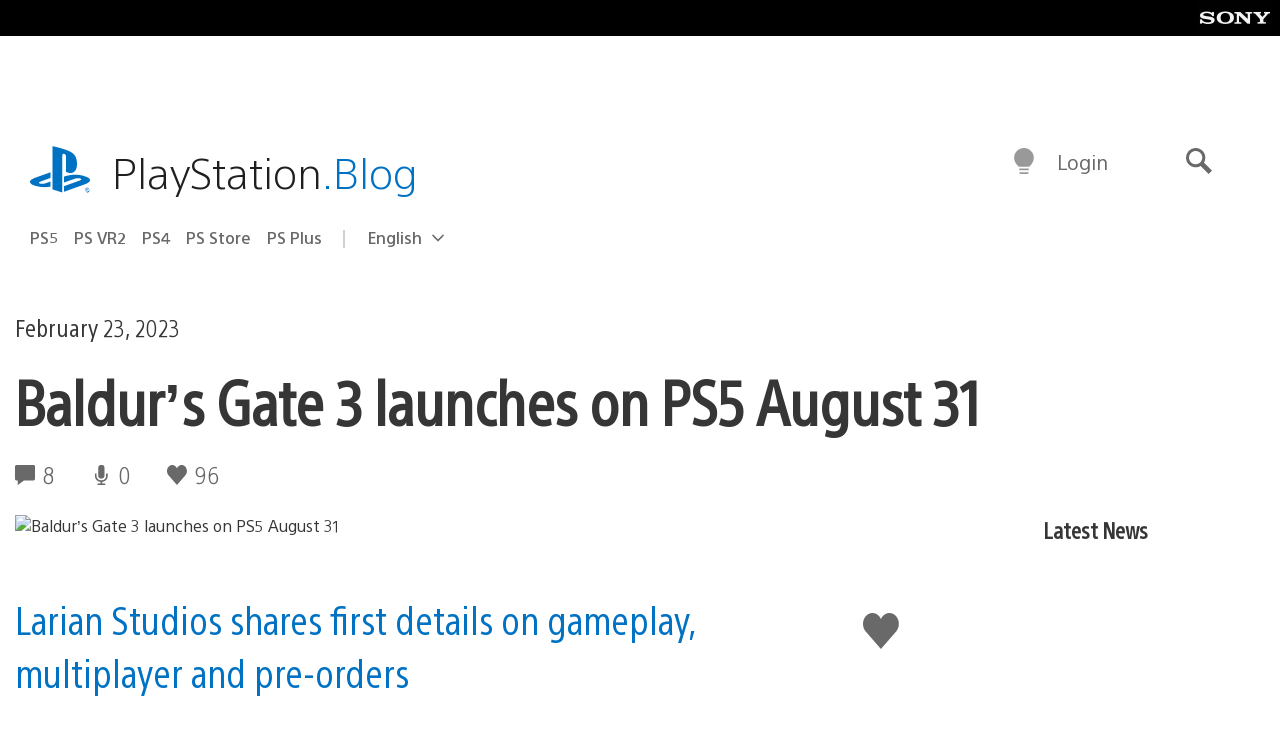

--- FILE ---
content_type: text/html; charset=UTF-8
request_url: https://blog.playstation.com/2023/02/23/baldurs-gate-3-launches-on-ps5-august-31/
body_size: 37900
content:
<!doctype html>
<html lang="en-US" prefix="og: http://ogp.me/ns# article: http://ogp.me/ns/article#" class="no-js">
<head>
	<meta charset="UTF-8">
	<meta name="viewport" content="width=device-width, initial-scale=1, minimum-scale=1">
	<link rel="profile" href="http://gmpg.org/xfn/11">

	<script>document.documentElement.classList.remove("no-js");</script>

	<script>
		var currentDarkModeOption = localStorage.getItem( 'darkMode' );

		if ( currentDarkModeOption && currentDarkModeOption === 'dark' ) {
			document.documentElement.classList.add( 'prefers-color-mode-dark' );
		}

		if ( currentDarkModeOption && currentDarkModeOption === 'light' ) {
			document.documentElement.classList.add( 'prefers-color-mode-light' );
		}
	</script>

	<style type="text/css">
		/*! normalize.css v8.0.0 | MIT License | github.com/necolas/normalize.css */
		html{line-height:1.15;-webkit-text-size-adjust:100%}body{margin:0}link{display:none}h1{font-size:2em;margin:0.67em 0}hr{box-sizing:content-box;height:0;overflow:visible}pre{font-family:monospace, monospace;font-size:1em}a{background-color:transparent}abbr[title]{border-bottom:none;text-decoration:underline;-webkit-text-decoration:underline dotted;text-decoration:underline dotted}b,strong{font-weight:bolder}code,kbd,samp{font-family:monospace, monospace;font-size:1em}small{font-size:80%}sub,sup{font-size:75%;line-height:0;position:relative;vertical-align:baseline}sub{bottom:-0.25em}sup{top:-0.5em}img{border-style:none}button,input,optgroup,select,textarea{font-family:inherit;font-size:100%;line-height:1.15;margin:0}button,input{overflow:visible}button,select{text-transform:none}button,[type="button"],[type="reset"],[type="submit"]{-webkit-appearance:button}button::-moz-focus-inner,[type="button"]::-moz-focus-inner,[type="reset"]::-moz-focus-inner,[type="submit"]::-moz-focus-inner{border-style:none;padding:0}button:-moz-focusring,[type="button"]:-moz-focusring,[type="reset"]:-moz-focusring,[type="submit"]:-moz-focusring{outline:1px dotted ButtonText}fieldset{padding:0.35em 0.75em 0.625em}legend{box-sizing:border-box;color:inherit;display:table;max-width:100%;padding:0;white-space:normal}progress{vertical-align:baseline}textarea{overflow:auto}[type="checkbox"],[type="radio"]{box-sizing:border-box;padding:0}[type="number"]::-webkit-inner-spin-button,[type="number"]::-webkit-outer-spin-button{height:auto}[type="search"]{-webkit-appearance:textfield;outline-offset:-2px}[type="search"]::-webkit-search-decoration{-webkit-appearance:none}::-webkit-file-upload-button{-webkit-appearance:button;font:inherit}details{display:block}summary{display:list-item}template{display:none}[hidden]{display:none}
	</style>

	<script type="text/javascript" id="altis-accelerate-accelerate-js-before">
/* <![CDATA[ */
var Altis = Altis || {}; Altis.Analytics = {"Ready":false,"Loaded":false,"Consent":{"CookiePrefix":"wp_consent","Enabled":true,"Allowed":["functional","statistics-anonymous"]},"Config":{"LogEndpoint":"https:\/\/eu.accelerate.altis.cloud\/log","AppId":"a5470797cb9b49b3a8cdb698a4bbcb95","ExcludeBots":true},"Noop":true,"Data":{"Endpoint":{},"AppPackageName":"playstationblog","AppVersion":"","SiteName":"PlayStation.Blog","Attributes":{"postType":"post","postId":376236,"author":"gmcallister","authorId":"1131004","blog":"https:\/\/blog.playstation.com","network":"https:\/\/blog.playstation.com\/","blogId":1,"networkId":1},"Metrics":{}},"Audiences":[{"id":4063475720,"config":{"include":"all","groups":[{"include":"any","rules":[{"field":"endpoint.Location.Country","operator":"=","value":"AR","type":"string"},{"field":"endpoint.Location.Country","operator":"=","value":"BO","type":"string"},{"field":"endpoint.Location.Country","operator":"=","value":"BR","type":"string"},{"field":"endpoint.Location.Country","operator":"=","value":"CL","type":"string"},{"field":"endpoint.Location.Country","operator":"=","value":"CO","type":"string"},{"field":"endpoint.Location.Country","operator":"=","value":"CR","type":"string"},{"field":"endpoint.Location.Country","operator":"=","value":"DO","type":"string"},{"field":"endpoint.Location.Country","operator":"=","value":"EC","type":"string"},{"field":"endpoint.Location.Country","operator":"=","value":"SV","type":"string"},{"field":"endpoint.Location.Country","operator":"=","value":"GT","type":"string"},{"field":"endpoint.Location.Country","operator":"=","value":"HN","type":"string"},{"field":"endpoint.Location.Country","operator":"=","value":"MX","type":"string"},{"field":"endpoint.Location.Country","operator":"=","value":"NI","type":"string"},{"field":"endpoint.Location.Country","operator":"=","value":"PA","type":"string"},{"field":"endpoint.Location.Country","operator":"=","value":"PY","type":"string"},{"field":"endpoint.Location.Country","operator":"=","value":"PE","type":"string"},{"field":"endpoint.Location.Country","operator":"=","value":"UY","type":"string"},{"field":"endpoint.Location.Country","operator":"=","value":"VE","type":"string"}]}]}},{"id":202360640,"config":{"include":"all","groups":[{"include":"any","rules":[{"field":"endpoint.Location.Country","operator":"=","value":"AE","type":"string"},{"field":"endpoint.Location.Country","operator":"=","value":"AD","type":"string"},{"field":"endpoint.Location.Country","operator":"=","value":"AL","type":"string"},{"field":"endpoint.Location.Country","operator":"=","value":"AM","type":"string"},{"field":"endpoint.Location.Country","operator":"=","value":"AO","type":"string"},{"field":"endpoint.Location.Country","operator":"=","value":"AT","type":"string"},{"field":"endpoint.Location.Country","operator":"=","value":"AU","type":"string"},{"field":"endpoint.Location.Country","operator":"=","value":"AZ","type":"string"},{"field":"endpoint.Location.Country","operator":"=","value":"BA","type":"string"},{"field":"endpoint.Location.Country","operator":"=","value":"BD","type":"string"},{"field":"endpoint.Location.Country","operator":"=","value":"BE","type":"string"},{"field":"endpoint.Location.Country","operator":"=","value":"BG","type":"string"},{"field":"endpoint.Location.Country","operator":"=","value":"BH","type":"string"},{"field":"endpoint.Location.Country","operator":"=","value":"BW","type":"string"},{"field":"endpoint.Location.Country","operator":"=","value":"BY","type":"string"},{"field":"endpoint.Location.Country","operator":"=","value":"CD","type":"string"},{"field":"endpoint.Location.Country","operator":"=","value":"CH","type":"string"},{"field":"endpoint.Location.Country","operator":"=","value":"CM","type":"string"},{"field":"endpoint.Location.Country","operator":"=","value":"CY","type":"string"},{"field":"endpoint.Location.Country","operator":"=","value":"CZ","type":"string"},{"field":"endpoint.Location.Country","operator":"=","value":"DE","type":"string"},{"field":"endpoint.Location.Country","operator":"=","value":"DK","type":"string"},{"field":"endpoint.Location.Country","operator":"=","value":"DJ","type":"string"},{"field":"endpoint.Location.Country","operator":"=","value":"DZ","type":"string"},{"field":"endpoint.Location.Country","operator":"=","value":"EE","type":"string"},{"field":"endpoint.Location.Country","operator":"=","value":"EG","type":"string"},{"field":"endpoint.Location.Country","operator":"=","value":"ES","type":"string"},{"field":"endpoint.Location.Country","operator":"=","value":"ET","type":"string"},{"field":"endpoint.Location.Country","operator":"=","value":"FI","type":"string"},{"field":"endpoint.Location.Country","operator":"=","value":"FJ","type":"string"},{"field":"endpoint.Location.Country","operator":"=","value":"FR","type":"string"},{"field":"endpoint.Location.Country","operator":"=","value":"GB","type":"string"},{"field":"endpoint.Location.Country","operator":"=","value":"GE","type":"string"},{"field":"endpoint.Location.Country","operator":"=","value":"GH","type":"string"},{"field":"endpoint.Location.Country","operator":"=","value":"GI","type":"string"},{"field":"endpoint.Location.Country","operator":"=","value":"GR","type":"string"},{"field":"endpoint.Location.Country","operator":"=","value":"HU","type":"string"},{"field":"endpoint.Location.Country","operator":"=","value":"HR","type":"string"},{"field":"endpoint.Location.Country","operator":"=","value":"IE","type":"string"},{"field":"endpoint.Location.Country","operator":"=","value":"IL","type":"string"},{"field":"endpoint.Location.Country","operator":"=","value":"IN","type":"string"},{"field":"endpoint.Location.Country","operator":"=","value":"IS","type":"string"},{"field":"endpoint.Location.Country","operator":"=","value":"IT","type":"string"},{"field":"endpoint.Location.Country","operator":"=","value":"JO","type":"string"},{"field":"endpoint.Location.Country","operator":"=","value":"KE","type":"string"},{"field":"endpoint.Location.Country","operator":"=","value":"KG","type":"string"},{"field":"endpoint.Location.Country","operator":"=","value":"KW","type":"string"},{"field":"endpoint.Location.Country","operator":"=","value":"KZ","type":"string"},{"field":"endpoint.Location.Country","operator":"=","value":"LB","type":"string"},{"field":"endpoint.Location.Country","operator":"=","value":"LI","type":"string"},{"field":"endpoint.Location.Country","operator":"=","value":"LT","type":"string"},{"field":"endpoint.Location.Country","operator":"=","value":"LU","type":"string"},{"field":"endpoint.Location.Country","operator":"=","value":"LV","type":"string"},{"field":"endpoint.Location.Country","operator":"=","value":"MA","type":"string"},{"field":"endpoint.Location.Country","operator":"=","value":"MC","type":"string"},{"field":"endpoint.Location.Country","operator":"=","value":"MD","type":"string"},{"field":"endpoint.Location.Country","operator":"=","value":"ME","type":"string"},{"field":"endpoint.Location.Country","operator":"=","value":"MG","type":"string"},{"field":"endpoint.Location.Country","operator":"=","value":"MK","type":"string"},{"field":"endpoint.Location.Country","operator":"=","value":"MT","type":"string"},{"field":"endpoint.Location.Country","operator":"=","value":"MU","type":"string"},{"field":"endpoint.Location.Country","operator":"=","value":"MW","type":"string"},{"field":"endpoint.Location.Country","operator":"=","value":"MZ","type":"string"},{"field":"endpoint.Location.Country","operator":"=","value":"NA","type":"string"},{"field":"endpoint.Location.Country","operator":"=","value":"NG","type":"string"},{"field":"endpoint.Location.Country","operator":"=","value":"NL","type":"string"},{"field":"endpoint.Location.Country","operator":"=","value":"NO","type":"string"},{"field":"endpoint.Location.Country","operator":"=","value":"NZ","type":"string"},{"field":"endpoint.Location.Country","operator":"=","value":"OM","type":"string"},{"field":"endpoint.Location.Country","operator":"=","value":"PG","type":"string"},{"field":"endpoint.Location.Country","operator":"=","value":"PK","type":"string"},{"field":"endpoint.Location.Country","operator":"=","value":"PL","type":"string"},{"field":"endpoint.Location.Country","operator":"=","value":"PT","type":"string"},{"field":"endpoint.Location.Country","operator":"=","value":"QA","type":"string"},{"field":"endpoint.Location.Country","operator":"=","value":"RO","type":"string"},{"field":"endpoint.Location.Country","operator":"=","value":"RS","type":"string"},{"field":"endpoint.Location.Country","operator":"=","value":"RU","type":"string"},{"field":"endpoint.Location.Country","operator":"=","value":"SA","type":"string"},{"field":"endpoint.Location.Country","operator":"=","value":"SE","type":"string"},{"field":"endpoint.Location.Country","operator":"=","value":"SI","type":"string"},{"field":"endpoint.Location.Country","operator":"=","value":"SK","type":"string"},{"field":"endpoint.Location.Country","operator":"=","value":"SM","type":"string"},{"field":"endpoint.Location.Country","operator":"=","value":"SN","type":"string"},{"field":"endpoint.Location.Country","operator":"=","value":"SO","type":"string"},{"field":"endpoint.Location.Country","operator":"=","value":"SZ","type":"string"},{"field":"endpoint.Location.Country","operator":"=","value":"TJ","type":"string"},{"field":"endpoint.Location.Country","operator":"=","value":"TM","type":"string"},{"field":"endpoint.Location.Country","operator":"=","value":"TN","type":"string"},{"field":"endpoint.Location.Country","operator":"=","value":"TR","type":"string"},{"field":"endpoint.Location.Country","operator":"=","value":"TZ","type":"string"},{"field":"endpoint.Location.Country","operator":"=","value":"UA","type":"string"},{"field":"endpoint.Location.Country","operator":"=","value":"UG","type":"string"},{"field":"endpoint.Location.Country","operator":"=","value":"UK","type":"string"},{"field":"endpoint.Location.Country","operator":"=","value":"UZ","type":"string"},{"field":"endpoint.Location.Country","operator":"=","value":"VA","type":"string"},{"field":"endpoint.Location.Country","operator":"=","value":"XK","type":"string"},{"field":"endpoint.Location.Country","operator":"=","value":"YE","type":"string"},{"field":"endpoint.Location.Country","operator":"=","value":"ZA","type":"string"},{"field":"endpoint.Location.Country","operator":"=","value":"ZM","type":"string"},{"field":"endpoint.Location.Country","operator":"=","value":"ZW","type":"string"}]}]}},{"id":493781949,"config":{"include":"all","groups":[{"include":"any","rules":[{"field":"endpoint.Location.Country","operator":"=","value":"SG","type":"string"},{"field":"endpoint.Location.Country","operator":"=","value":"ID","type":"string"},{"field":"endpoint.Location.Country","operator":"=","value":"MY","type":"string"},{"field":"endpoint.Location.Country","operator":"=","value":"TH","type":"string"},{"field":"endpoint.Location.Country","operator":"=","value":"PH","type":"string"},{"field":"endpoint.Location.Country","operator":"=","value":"VN","type":"string"}]}]}},{"id":740343651,"config":{"include":"all","groups":[{"include":"any","rules":[{"field":"endpoint.Location.Country","operator":"=","value":"AL","type":"string"},{"field":"endpoint.Location.Country","operator":"=","value":"AT","type":"string"},{"field":"endpoint.Location.Country","operator":"=","value":"BA","type":"string"},{"field":"endpoint.Location.Country","operator":"=","value":"BE","type":"string"},{"field":"endpoint.Location.Country","operator":"=","value":"BG","type":"string"},{"field":"endpoint.Location.Country","operator":"=","value":"CH","type":"string"},{"field":"endpoint.Location.Country","operator":"=","value":"CY","type":"string"},{"field":"endpoint.Location.Country","operator":"=","value":"CZ","type":"string"},{"field":"endpoint.Location.Country","operator":"=","value":"DK","type":"string"},{"field":"endpoint.Location.Country","operator":"=","value":"EE","type":"string"},{"field":"endpoint.Location.Country","operator":"=","value":"ES","type":"string"},{"field":"endpoint.Location.Country","operator":"=","value":"FI","type":"string"},{"field":"endpoint.Location.Country","operator":"=","value":"FR","type":"string"},{"field":"endpoint.Location.Country","operator":"=","value":"GB","type":"string"},{"field":"endpoint.Location.Country","operator":"=","value":"GI","type":"string"},{"field":"endpoint.Location.Country","operator":"=","value":"GR","type":"string"},{"field":"endpoint.Location.Country","operator":"=","value":"HU","type":"string"},{"field":"endpoint.Location.Country","operator":"=","value":"HR","type":"string"},{"field":"endpoint.Location.Country","operator":"=","value":"IE","type":"string"},{"field":"endpoint.Location.Country","operator":"=","value":"IL","type":"string"},{"field":"endpoint.Location.Country","operator":"=","value":"IN","type":"string"},{"field":"endpoint.Location.Country","operator":"=","value":"IS","type":"string"},{"field":"endpoint.Location.Country","operator":"=","value":"IT","type":"string"},{"field":"endpoint.Location.Country","operator":"=","value":"JO","type":"string"},{"field":"endpoint.Location.Country","operator":"=","value":"KW","type":"string"},{"field":"endpoint.Location.Country","operator":"=","value":"LB","type":"string"},{"field":"endpoint.Location.Country","operator":"=","value":"LT","type":"string"},{"field":"endpoint.Location.Country","operator":"=","value":"LU","type":"string"},{"field":"endpoint.Location.Country","operator":"=","value":"LV","type":"string"},{"field":"endpoint.Location.Country","operator":"=","value":"MA","type":"string"},{"field":"endpoint.Location.Country","operator":"=","value":"MC","type":"string"},{"field":"endpoint.Location.Country","operator":"=","value":"MD","type":"string"},{"field":"endpoint.Location.Country","operator":"=","value":"ME","type":"string"},{"field":"endpoint.Location.Country","operator":"=","value":"MK","type":"string"},{"field":"endpoint.Location.Country","operator":"=","value":"MT","type":"string"},{"field":"endpoint.Location.Country","operator":"=","value":"NL","type":"string"},{"field":"endpoint.Location.Country","operator":"=","value":"NO","type":"string"},{"field":"endpoint.Location.Country","operator":"=","value":"OM","type":"string"},{"field":"endpoint.Location.Country","operator":"=","value":"PL","type":"string"},{"field":"endpoint.Location.Country","operator":"=","value":"PT","type":"string"},{"field":"endpoint.Location.Country","operator":"=","value":"QA","type":"string"},{"field":"endpoint.Location.Country","operator":"=","value":"RO","type":"string"},{"field":"endpoint.Location.Country","operator":"=","value":"RS","type":"string"},{"field":"endpoint.Location.Country","operator":"=","value":"SE","type":"string"},{"field":"endpoint.Location.Country","operator":"=","value":"SI","type":"string"},{"field":"endpoint.Location.Country","operator":"=","value":"SK","type":"string"},{"field":"endpoint.Location.Country","operator":"=","value":"SM","type":"string"},{"field":"endpoint.Location.Country","operator":"=","value":"TR","type":"string"},{"field":"endpoint.Location.Country","operator":"=","value":"UA","type":"string"},{"field":"endpoint.Location.Country","operator":"=","value":"UK","type":"string"},{"field":"endpoint.Location.Country","operator":"=","value":"VA","type":"string"}]}]}},{"id":4079745168,"config":{"include":"all","groups":[{"include":"any","rules":[{"field":"endpoint.Location.Country","operator":"=","value":"CA","type":"string"},{"field":"endpoint.Location.Country","operator":"=","value":"US","type":"string"}]}]}},{"id":410476,"config":{"include":"all","groups":[{"include":"any","rules":[{"field":"endpoint.Location.Country","operator":"=","value":"GB","type":"string"},{"field":"endpoint.Location.Country","operator":"=","value":"FR","type":"string"},{"field":"endpoint.Location.Country","operator":"=","value":"IT","type":"string"},{"field":"endpoint.Location.Country","operator":"=","value":"IE","type":"string"},{"field":"endpoint.Location.Country","operator":"=","value":"DE","type":"string"},{"field":"endpoint.Location.Country","operator":"=","value":"PT","type":"string"},{"field":"endpoint.Location.Country","operator":"=","value":"ES","type":"string"}]}]}},{"id":352703,"config":{"include":"all","groups":[{"include":"any","rules":[{"field":"endpoint.Location.Country","operator":"=","value":"US","type":"string"}]}]}},{"id":382577,"config":{"include":"all","groups":[{"include":"any","rules":[{"field":"attributes.referer","operator":"*=","value":"https:\/\/t.co\/","type":"string"},{"field":"attributes.referer","operator":"*=","value":"http:\/\/m.facebook.com\/","type":"string"},{"field":"attributes.referer","operator":"*=","value":"https:\/\/lm.facebook.com\/","type":"string"},{"field":"attributes.referer","operator":"*=","value":"https:\/\/l.facebook.com\/","type":"string"},{"field":"attributes.referer","operator":"*=","value":"facebook","type":"string"},{"field":"attributes.referer","operator":"*=","value":"twitter","type":"string"},{"field":"attributes.referer","operator":"*=","value":"https:\/\/l.instagram.com\/","type":"string"},{"field":"attributes.referer","operator":"*=","value":"https:\/\/out.reddit.com\/","type":"string"},{"field":"attributes.referer","operator":"*=","value":"https:\/\/old.reddit.com\/","type":"string"}]},{"include":"any","rules":[{"field":"endpoint.Demographic.Device","operator":"!=","value":"desktop","type":"string"}]},{"include":"any","rules":[{"field":"endpoint.Location.Country","operator":"=","value":"US","type":"string"}]}]}},{"id":381190,"config":{"include":"all","groups":[{"include":"any","rules":[{"field":"endpoint.Location.Country","operator":"=","value":"NL","type":"string"}]}]}},{"id":381188,"config":{"include":"all","groups":[{"include":"any","rules":[{"field":"endpoint.Location.Country","operator":"=","value":"BE","type":"string"}]}]}},{"id":381187,"config":{"include":"all","groups":[{"include":"any","rules":[{"field":"endpoint.Location.Country","operator":"=","value":"LU","type":"string"}]}]}},{"id":381185,"config":{"include":"all","groups":[{"include":"any","rules":[{"field":"endpoint.Location.Country","operator":"=","value":"JP","type":"string"}]}]}},{"id":379087,"config":{"include":"all","groups":[{"include":"any","rules":[{"field":"endpoint.Location.Country","operator":"=","value":"VN","type":"string"}]}]}},{"id":379084,"config":{"include":"all","groups":[{"include":"any","rules":[{"field":"endpoint.Location.Country","operator":"=","value":"PH","type":"string"}]}]}},{"id":379081,"config":{"include":"all","groups":[{"include":"any","rules":[{"field":"endpoint.Location.Country","operator":"=","value":"DE","type":"string"}]}]}},{"id":379078,"config":{"include":"all","groups":[{"include":"any","rules":[{"field":"endpoint.Location.Country","operator":"=","value":"FR","type":"string"}]}]}},{"id":379075,"config":{"include":"all","groups":[{"include":"any","rules":[{"field":"endpoint.Location.Country","operator":"=","value":"ID","type":"string"}]}]}},{"id":379072,"config":{"include":"all","groups":[{"include":"any","rules":[{"field":"endpoint.Location.Country","operator":"=","value":"MY","type":"string"}]}]}},{"id":353922,"config":{"include":"all","groups":[{"include":"any","rules":[{"field":"endpoint.Location.Country","operator":"=","value":"US","type":"string"},{"field":"endpoint.Location.Country","operator":"=","value":"CA","type":"string"}]}]}},{"id":378934,"config":{"include":"all","groups":[{"include":"any","rules":[{"field":"endpoint.Location.Country","operator":"=","value":"CA","type":"string"}]}]}},{"id":378481,"config":{"include":"all","groups":[{"include":"any","rules":[{"field":"endpoint.Location.Country","operator":"=","value":"SG","type":"string"}]},{"include":"any","rules":[{"field":"endpoint.Location.Country","operator":"=","value":"MY","type":"string"}]},{"include":"any","rules":[{"field":"endpoint.Location.Country","operator":"=","value":"TH","type":"string"}]},{"include":"any","rules":[{"field":"endpoint.Location.Country","operator":"=","value":"ID","type":"string"}]}]}},{"id":378031,"config":{"include":"all","groups":[{"include":"any","rules":[{"field":"endpoint.Location.Country","operator":"=","value":"TH","type":"string"}]}]}},{"id":378033,"config":{"include":"all","groups":[{"include":"any","rules":[{"field":"endpoint.Location.Country","operator":"=","value":"SG","type":"string"},{"field":"endpoint.Location.Country","operator":"=","value":"PH","type":"string"},{"field":"endpoint.Location.Country","operator":"=","value":"VN","type":"string"}]}]}},{"id":377600,"config":{"include":"all","groups":[{"include":"any","rules":[{"field":"endpoint.Location.Country","operator":"=","value":"MY","type":"string"},{"field":"endpoint.Location.Country","operator":"=","value":"ID","type":"string"}]}]}},{"id":377599,"config":{"include":"all","groups":[{"include":"any","rules":[{"field":"endpoint.Location.Country","operator":"=","value":"SG","type":"string"},{"field":"endpoint.Location.Country","operator":"=","value":"TH","type":"string"},{"field":"endpoint.Location.Country","operator":"=","value":"PH","type":"string"},{"field":"endpoint.Location.Country","operator":"=","value":"VN","type":"string"}]}]}},{"id":377562,"config":{"include":"all","groups":[{"include":"any","rules":[{"field":"endpoint.Location.Country","operator":"=","value":"GB","type":"string"}]}]}},{"id":377546,"config":{"include":"all","groups":[{"include":"any","rules":[{"field":"endpoint.Location.Country","operator":"=","value":"GB","type":"string"},{"field":"endpoint.Location.Country","operator":"=","value":"FR","type":"string"},{"field":"endpoint.Location.Country","operator":"=","value":"DE","type":"string"},{"field":"endpoint.Location.Country","operator":"=","value":"BE","type":"string"}]}]}},{"id":365356,"config":{"include":"all","groups":[{"include":"any","rules":[{"field":"endpoint.Location.Country","operator":"=","value":"AT","type":"string"}]}]}},{"id":363937,"config":{"include":"all","groups":[{"include":"any","rules":[{"field":"endpoint.Location.Country","operator":"=","value":"BR","type":"string"}]}]}},{"id":363752,"config":{"include":"all","groups":[{"include":"any","rules":[{"field":"endpoint.Location.Country","operator":"=","value":"MX","type":"string"}]}]}},{"id":363750,"config":{"include":"all","groups":[{"include":"any","rules":[{"field":"endpoint.Location.Country","operator":"=","value":"AR","type":"string"},{"field":"endpoint.Location.Country","operator":"=","value":"BO","type":"string"},{"field":"endpoint.Location.Country","operator":"=","value":"CL","type":"string"},{"field":"endpoint.Location.Country","operator":"=","value":"CO","type":"string"},{"field":"endpoint.Location.Country","operator":"=","value":"CR","type":"string"},{"field":"endpoint.Location.Country","operator":"=","value":"DO","type":"string"},{"field":"endpoint.Location.Country","operator":"=","value":"EC","type":"string"},{"field":"endpoint.Location.Country","operator":"=","value":"SV","type":"string"},{"field":"endpoint.Location.Country","operator":"=","value":"GT","type":"string"},{"field":"endpoint.Location.Country","operator":"=","value":"HN","type":"string"},{"field":"endpoint.Location.Country","operator":"=","value":"MX","type":"string"},{"field":"endpoint.Location.Country","operator":"=","value":"NI","type":"string"},{"field":"endpoint.Location.Country","operator":"=","value":"PA","type":"string"},{"field":"endpoint.Location.Country","operator":"=","value":"PE","type":"string"},{"field":"endpoint.Location.Country","operator":"=","value":"VE","type":"string"},{"field":"endpoint.Location.Country","operator":"=","value":"PY","type":"string"},{"field":"endpoint.Location.Country","operator":"=","value":"UY","type":"string"}]}]}},{"id":363747,"config":{"include":"all","groups":[{"include":"any","rules":[{"field":"endpoint.Location.Country","operator":"=","value":"AR","type":"string"},{"field":"endpoint.Location.Country","operator":"=","value":"BO","type":"string"},{"field":"endpoint.Location.Country","operator":"=","value":"BR","type":"string"},{"field":"endpoint.Location.Country","operator":"=","value":"CL","type":"string"},{"field":"endpoint.Location.Country","operator":"=","value":"CO","type":"string"},{"field":"endpoint.Location.Country","operator":"=","value":"CR","type":"string"},{"field":"endpoint.Location.Country","operator":"=","value":"DO","type":"string"},{"field":"endpoint.Location.Country","operator":"=","value":"EC","type":"string"},{"field":"endpoint.Location.Country","operator":"=","value":"SV","type":"string"},{"field":"endpoint.Location.Country","operator":"=","value":"GT","type":"string"},{"field":"endpoint.Location.Country","operator":"=","value":"HN","type":"string"},{"field":"endpoint.Location.Country","operator":"=","value":"NI","type":"string"},{"field":"endpoint.Location.Country","operator":"=","value":"PA","type":"string"},{"field":"endpoint.Location.Country","operator":"=","value":"PE","type":"string"},{"field":"endpoint.Location.Country","operator":"=","value":"VE","type":"string"},{"field":"endpoint.Location.Country","operator":"=","value":"PY","type":"string"},{"field":"endpoint.Location.Country","operator":"=","value":"UY","type":"string"}]}]}},{"id":363745,"config":{"include":"any","groups":[{"include":"any","rules":[{"field":"endpoint.Location.Country","operator":"=","value":"AR","type":"string"},{"field":"endpoint.Location.Country","operator":"=","value":"BO","type":"string"},{"field":"endpoint.Location.Country","operator":"=","value":"BR","type":"string"},{"field":"endpoint.Location.Country","operator":"=","value":"CL","type":"string"},{"field":"endpoint.Location.Country","operator":"=","value":"CO","type":"string"},{"field":"endpoint.Location.Country","operator":"=","value":"CR","type":"string"},{"field":"endpoint.Location.Country","operator":"=","value":"DO","type":"string"},{"field":"endpoint.Location.Country","operator":"=","value":"EC","type":"string"},{"field":"endpoint.Location.Country","operator":"=","value":"SV","type":"string"},{"field":"endpoint.Location.Country","operator":"=","value":"GT","type":"string"},{"field":"endpoint.Location.Country","operator":"=","value":"HN","type":"string"},{"field":"endpoint.Location.Country","operator":"=","value":"MX","type":"string"},{"field":"endpoint.Location.Country","operator":"=","value":"NI","type":"string"},{"field":"endpoint.Location.Country","operator":"=","value":"PA","type":"string"},{"field":"endpoint.Location.Country","operator":"=","value":"PE","type":"string"},{"field":"endpoint.Location.Country","operator":"=","value":"VE","type":"string"},{"field":"endpoint.Location.Country","operator":"=","value":"PY","type":"string"},{"field":"endpoint.Location.Country","operator":"=","value":"UY","type":"string"}]}]}},{"id":352757,"config":{"include":"all","groups":[{"include":"any","rules":[{"field":"endpoint.Demographic.Model","operator":"=","value":"Chrome","type":"string"}]}]}},{"id":352737,"config":{"include":"all","groups":[{"include":"any","rules":[{"field":"endpoint.Location.Country","operator":"!=","value":"US","type":"string"}]}]}},{"id":352708,"config":{"include":"all","groups":[{"include":"any","rules":[{"field":"endpoint.Location.Country","operator":"=","value":"AT","type":"string"},{"field":"endpoint.Location.Country","operator":"=","value":"BE","type":"string"},{"field":"endpoint.Location.Country","operator":"=","value":"BG","type":"string"},{"field":"endpoint.Location.Country","operator":"=","value":"HR","type":"string"},{"field":"endpoint.Location.Country","operator":"=","value":"CY","type":"string"},{"field":"endpoint.Location.Country","operator":"=","value":"CZ","type":"string"},{"field":"endpoint.Location.Country","operator":"=","value":"DK","type":"string"},{"field":"endpoint.Location.Country","operator":"=","value":"EE","type":"string"},{"field":"endpoint.Location.Country","operator":"=","value":"FI","type":"string"},{"field":"endpoint.Location.Country","operator":"=","value":"FR","type":"string"},{"field":"endpoint.Location.Country","operator":"=","value":"DE","type":"string"},{"field":"endpoint.Location.Country","operator":"=","value":"GR","type":"string"},{"field":"endpoint.Location.Country","operator":"=","value":"HU","type":"string"},{"field":"endpoint.Location.Country","operator":"=","value":"IE","type":"string"},{"field":"endpoint.Location.Country","operator":"=","value":"IT","type":"string"},{"field":"endpoint.Location.Country","operator":"=","value":"LV","type":"string"},{"field":"endpoint.Location.Country","operator":"=","value":"LT","type":"string"},{"field":"endpoint.Location.Country","operator":"=","value":"LU","type":"string"},{"field":"endpoint.Location.Country","operator":"=","value":"MT","type":"string"},{"field":"endpoint.Location.Country","operator":"=","value":"NL","type":"string"},{"field":"endpoint.Location.Country","operator":"=","value":"PL","type":"string"},{"field":"endpoint.Location.Country","operator":"=","value":"PT","type":"string"},{"field":"endpoint.Location.Country","operator":"=","value":"RO","type":"string"},{"field":"endpoint.Location.Country","operator":"=","value":"SK","type":"string"},{"field":"endpoint.Location.Country","operator":"=","value":"SI","type":"string"},{"field":"endpoint.Location.Country","operator":"=","value":"ES","type":"string"},{"field":"endpoint.Location.Country","operator":"=","value":"SE","type":"string"}]}]}},{"id":352707,"config":{"include":"all","groups":[{"include":"any","rules":[{"field":"endpoint.Location.Country","operator":"=","value":"AT","type":"string"},{"field":"endpoint.Location.Country","operator":"=","value":"BE","type":"string"},{"field":"endpoint.Location.Country","operator":"=","value":"BG","type":"string"},{"field":"endpoint.Location.Country","operator":"=","value":"HR","type":"string"},{"field":"endpoint.Location.Country","operator":"=","value":"CY","type":"string"},{"field":"endpoint.Location.Country","operator":"=","value":"CZ","type":"string"},{"field":"endpoint.Location.Country","operator":"=","value":"DK","type":"string"},{"field":"endpoint.Location.Country","operator":"=","value":"EE","type":"string"},{"field":"endpoint.Location.Country","operator":"=","value":"FI","type":"string"},{"field":"endpoint.Location.Country","operator":"=","value":"FR","type":"string"},{"field":"endpoint.Location.Country","operator":"=","value":"DE","type":"string"},{"field":"endpoint.Location.Country","operator":"=","value":"GR","type":"string"},{"field":"endpoint.Location.Country","operator":"=","value":"HU","type":"string"},{"field":"endpoint.Location.Country","operator":"=","value":"IE","type":"string"},{"field":"endpoint.Location.Country","operator":"=","value":"IT","type":"string"},{"field":"endpoint.Location.Country","operator":"=","value":"LV","type":"string"},{"field":"endpoint.Location.Country","operator":"=","value":"LT","type":"string"},{"field":"endpoint.Location.Country","operator":"=","value":"LU","type":"string"},{"field":"endpoint.Location.Country","operator":"=","value":"MT","type":"string"},{"field":"endpoint.Location.Country","operator":"=","value":"NL","type":"string"},{"field":"endpoint.Location.Country","operator":"=","value":"PL","type":"string"},{"field":"endpoint.Location.Country","operator":"=","value":"PT","type":"string"},{"field":"endpoint.Location.Country","operator":"=","value":"RO","type":"string"},{"field":"endpoint.Location.Country","operator":"=","value":"SK","type":"string"},{"field":"endpoint.Location.Country","operator":"=","value":"SI","type":"string"},{"field":"endpoint.Location.Country","operator":"=","value":"ES","type":"string"},{"field":"endpoint.Location.Country","operator":"=","value":"SE","type":"string"},{"field":"endpoint.Location.Country","operator":"=","value":"AL","type":"string"},{"field":"endpoint.Location.Country","operator":"=","value":"AD","type":"string"},{"field":"endpoint.Location.Country","operator":"=","value":"AM","type":"string"},{"field":"endpoint.Location.Country","operator":"=","value":"BY","type":"string"},{"field":"endpoint.Location.Country","operator":"=","value":"BA","type":"string"},{"field":"endpoint.Location.Country","operator":"=","value":"FO","type":"string"},{"field":"endpoint.Location.Country","operator":"=","value":"GE","type":"string"},{"field":"endpoint.Location.Country","operator":"=","value":"GI","type":"string"},{"field":"endpoint.Location.Country","operator":"=","value":"IS","type":"string"},{"field":"endpoint.Location.Country","operator":"=","value":"IM","type":"string"},{"field":"endpoint.Location.Country","operator":"=","value":"XK","type":"string"},{"field":"endpoint.Location.Country","operator":"=","value":"LI","type":"string"},{"field":"endpoint.Location.Country","operator":"=","value":"MK","type":"string"},{"field":"endpoint.Location.Country","operator":"=","value":"MD","type":"string"},{"field":"endpoint.Location.Country","operator":"=","value":"MC","type":"string"},{"field":"endpoint.Location.Country","operator":"=","value":"ME","type":"string"},{"field":"endpoint.Location.Country","operator":"=","value":"NO","type":"string"},{"field":"endpoint.Location.Country","operator":"=","value":"RU","type":"string"},{"field":"endpoint.Location.Country","operator":"=","value":"SM","type":"string"},{"field":"endpoint.Location.Country","operator":"=","value":"RS","type":"string"},{"field":"endpoint.Location.Country","operator":"=","value":"CH","type":"string"},{"field":"endpoint.Location.Country","operator":"=","value":"TR","type":"string"},{"field":"endpoint.Location.Country","operator":"=","value":"UA","type":"string"},{"field":"endpoint.Location.Country","operator":"=","value":"GB","type":"string"}]}]}}]};Altis.Analytics.onReady = function ( callback ) {if ( Altis.Analytics.Ready ) {callback();} else {window.addEventListener( 'altis.analytics.ready', callback );}};Altis.Analytics.onLoad = function ( callback ) {if ( Altis.Analytics.Loaded ) {callback();} else {window.addEventListener( 'altis.analytics.loaded', callback );}};
/* ]]> */
</script>
<script type="text/javascript" src="https://eu.accelerate.altis.cloud/accelerate.3.5.2.js?ver=7f92e30756165bf9ac7e409812147ada" id="altis-accelerate-accelerate-js" async></script>
<script type="text/javascript" id="altis-accelerate-experiments-js-before">
/* <![CDATA[ */
window.Altis = window.Altis || {};window.Altis.Analytics = window.Altis.Analytics || {};window.Altis.Analytics.Experiments = window.Altis.Analytics.Experiments || {};window.Altis.Analytics.Experiments.BuildURL = "https:\/\/blog.playstation.com\/content\/mu-plugins\/altis-accelerate\/build";window.Altis.Analytics.Experiments.Goals = {"engagement":{"name":"engagement","event":"click","label":"Engagement (Default)","selector":"a,input[type=\"button\"],input[type=\"submit\"],input[type=\"image\"],button,area","closest":null,"args":{"validation_message":"You need to add at least one clickable element or a form to track conversions."}},"click_any_link":{"name":"click_any_link","event":"click","label":"Click on any link","selector":"a","closest":null,"args":{"validation_message":"You need to add at least one link to this content to track conversions."}},"submit_form":{"name":"submit_form","event":"submit","label":"Submit a form","selector":"form","closest":null,"args":{"validation_message":"You need to add a form to this content to track conversions."}}};
/* ]]> */
</script>
<script type="text/javascript" src="https://blog.playstation.com/content/mu-plugins/altis-accelerate/build/experiments.5a093149.js?ver=7f92e30756165bf9ac7e409812147ada" id="altis-accelerate-experiments-js" async></script>
<title>Baldur’s Gate 3 launches on PS5 August 31 &#8211; PlayStation.Blog</title>
<meta name='robots' content='max-image-preview:large' />
<link rel='preconnect' href='https://cdn.cookielaw.org' />
<link rel="alternate" type="application/rss+xml" title="PlayStation.Blog &raquo; Feed" href="http://feeds.feedburner.com/psblog" />
<link rel="alternate" type="application/rss+xml" title="PlayStation.Blog &raquo; Comments Feed" href="http://feeds.feedburner.com/psblog" />
<link rel="alternate" type="application/rss+xml" title="PlayStation.Blog &raquo; Baldur’s Gate 3 launches on PS5 August 31 Comments Feed" href="https://blog.playstation.com/2023/02/23/baldurs-gate-3-launches-on-ps5-august-31/feed/" />
<link rel='stylesheet' id='wp-block-library-css' href='https://blog.playstation.com/wp-includes/css/dist/block-library/style.min.css?ver=6.8.2' type='text/css' media='all' />
<style id='classic-theme-styles-inline-css' type='text/css'>
/*! This file is auto-generated */
.wp-block-button__link{color:#fff;background-color:#32373c;border-radius:9999px;box-shadow:none;text-decoration:none;padding:calc(.667em + 2px) calc(1.333em + 2px);font-size:1.125em}.wp-block-file__button{background:#32373c;color:#fff;text-decoration:none}
</style>
<style id='global-styles-inline-css' type='text/css'>
:root{--wp--preset--aspect-ratio--square: 1;--wp--preset--aspect-ratio--4-3: 4/3;--wp--preset--aspect-ratio--3-4: 3/4;--wp--preset--aspect-ratio--3-2: 3/2;--wp--preset--aspect-ratio--2-3: 2/3;--wp--preset--aspect-ratio--16-9: 16/9;--wp--preset--aspect-ratio--9-16: 9/16;--wp--preset--color--black: #1f1f1f;--wp--preset--color--cyan-bluish-gray: #abb8c3;--wp--preset--color--white: #fff;--wp--preset--color--pale-pink: #f78da7;--wp--preset--color--vivid-red: #cf2e2e;--wp--preset--color--luminous-vivid-orange: #ff6900;--wp--preset--color--luminous-vivid-amber: #fcb900;--wp--preset--color--light-green-cyan: #7bdcb5;--wp--preset--color--vivid-green-cyan: #00d084;--wp--preset--color--pale-cyan-blue: #8ed1fc;--wp--preset--color--vivid-cyan-blue: #0693e3;--wp--preset--color--vivid-purple: #9b51e0;--wp--preset--color--dark-grey: #363636;--wp--preset--color--grey: #999;--wp--preset--color--satin-blue: #0072c3;--wp--preset--color--light-blue: #00a2ff;--wp--preset--color--dark-blue: #002f67;--wp--preset--color--pale-blue: var( --pale-blue );--wp--preset--gradient--vivid-cyan-blue-to-vivid-purple: linear-gradient(135deg,rgba(6,147,227,1) 0%,rgb(155,81,224) 100%);--wp--preset--gradient--light-green-cyan-to-vivid-green-cyan: linear-gradient(135deg,rgb(122,220,180) 0%,rgb(0,208,130) 100%);--wp--preset--gradient--luminous-vivid-amber-to-luminous-vivid-orange: linear-gradient(135deg,rgba(252,185,0,1) 0%,rgba(255,105,0,1) 100%);--wp--preset--gradient--luminous-vivid-orange-to-vivid-red: linear-gradient(135deg,rgba(255,105,0,1) 0%,rgb(207,46,46) 100%);--wp--preset--gradient--very-light-gray-to-cyan-bluish-gray: linear-gradient(135deg,rgb(238,238,238) 0%,rgb(169,184,195) 100%);--wp--preset--gradient--cool-to-warm-spectrum: linear-gradient(135deg,rgb(74,234,220) 0%,rgb(151,120,209) 20%,rgb(207,42,186) 40%,rgb(238,44,130) 60%,rgb(251,105,98) 80%,rgb(254,248,76) 100%);--wp--preset--gradient--blush-light-purple: linear-gradient(135deg,rgb(255,206,236) 0%,rgb(152,150,240) 100%);--wp--preset--gradient--blush-bordeaux: linear-gradient(135deg,rgb(254,205,165) 0%,rgb(254,45,45) 50%,rgb(107,0,62) 100%);--wp--preset--gradient--luminous-dusk: linear-gradient(135deg,rgb(255,203,112) 0%,rgb(199,81,192) 50%,rgb(65,88,208) 100%);--wp--preset--gradient--pale-ocean: linear-gradient(135deg,rgb(255,245,203) 0%,rgb(182,227,212) 50%,rgb(51,167,181) 100%);--wp--preset--gradient--electric-grass: linear-gradient(135deg,rgb(202,248,128) 0%,rgb(113,206,126) 100%);--wp--preset--gradient--midnight: linear-gradient(135deg,rgb(2,3,129) 0%,rgb(40,116,252) 100%);--wp--preset--font-size--small: 13px;--wp--preset--font-size--medium: 20px;--wp--preset--font-size--large: 36px;--wp--preset--font-size--x-large: 42px;--wp--preset--spacing--20: 0.44rem;--wp--preset--spacing--30: 0.67rem;--wp--preset--spacing--40: 1rem;--wp--preset--spacing--50: 1.5rem;--wp--preset--spacing--60: 2.25rem;--wp--preset--spacing--70: 3.38rem;--wp--preset--spacing--80: 5.06rem;--wp--preset--shadow--natural: 6px 6px 9px rgba(0, 0, 0, 0.2);--wp--preset--shadow--deep: 12px 12px 50px rgba(0, 0, 0, 0.4);--wp--preset--shadow--sharp: 6px 6px 0px rgba(0, 0, 0, 0.2);--wp--preset--shadow--outlined: 6px 6px 0px -3px rgba(255, 255, 255, 1), 6px 6px rgba(0, 0, 0, 1);--wp--preset--shadow--crisp: 6px 6px 0px rgba(0, 0, 0, 1);}:where(.is-layout-flex){gap: 0.5em;}:where(.is-layout-grid){gap: 0.5em;}body .is-layout-flex{display: flex;}.is-layout-flex{flex-wrap: wrap;align-items: center;}.is-layout-flex > :is(*, div){margin: 0;}body .is-layout-grid{display: grid;}.is-layout-grid > :is(*, div){margin: 0;}:where(.wp-block-columns.is-layout-flex){gap: 2em;}:where(.wp-block-columns.is-layout-grid){gap: 2em;}:where(.wp-block-post-template.is-layout-flex){gap: 1.25em;}:where(.wp-block-post-template.is-layout-grid){gap: 1.25em;}.has-black-color{color: var(--wp--preset--color--black) !important;}.has-cyan-bluish-gray-color{color: var(--wp--preset--color--cyan-bluish-gray) !important;}.has-white-color{color: var(--wp--preset--color--white) !important;}.has-pale-pink-color{color: var(--wp--preset--color--pale-pink) !important;}.has-vivid-red-color{color: var(--wp--preset--color--vivid-red) !important;}.has-luminous-vivid-orange-color{color: var(--wp--preset--color--luminous-vivid-orange) !important;}.has-luminous-vivid-amber-color{color: var(--wp--preset--color--luminous-vivid-amber) !important;}.has-light-green-cyan-color{color: var(--wp--preset--color--light-green-cyan) !important;}.has-vivid-green-cyan-color{color: var(--wp--preset--color--vivid-green-cyan) !important;}.has-pale-cyan-blue-color{color: var(--wp--preset--color--pale-cyan-blue) !important;}.has-vivid-cyan-blue-color{color: var(--wp--preset--color--vivid-cyan-blue) !important;}.has-vivid-purple-color{color: var(--wp--preset--color--vivid-purple) !important;}.has-black-background-color{background-color: var(--wp--preset--color--black) !important;}.has-cyan-bluish-gray-background-color{background-color: var(--wp--preset--color--cyan-bluish-gray) !important;}.has-white-background-color{background-color: var(--wp--preset--color--white) !important;}.has-pale-pink-background-color{background-color: var(--wp--preset--color--pale-pink) !important;}.has-vivid-red-background-color{background-color: var(--wp--preset--color--vivid-red) !important;}.has-luminous-vivid-orange-background-color{background-color: var(--wp--preset--color--luminous-vivid-orange) !important;}.has-luminous-vivid-amber-background-color{background-color: var(--wp--preset--color--luminous-vivid-amber) !important;}.has-light-green-cyan-background-color{background-color: var(--wp--preset--color--light-green-cyan) !important;}.has-vivid-green-cyan-background-color{background-color: var(--wp--preset--color--vivid-green-cyan) !important;}.has-pale-cyan-blue-background-color{background-color: var(--wp--preset--color--pale-cyan-blue) !important;}.has-vivid-cyan-blue-background-color{background-color: var(--wp--preset--color--vivid-cyan-blue) !important;}.has-vivid-purple-background-color{background-color: var(--wp--preset--color--vivid-purple) !important;}.has-black-border-color{border-color: var(--wp--preset--color--black) !important;}.has-cyan-bluish-gray-border-color{border-color: var(--wp--preset--color--cyan-bluish-gray) !important;}.has-white-border-color{border-color: var(--wp--preset--color--white) !important;}.has-pale-pink-border-color{border-color: var(--wp--preset--color--pale-pink) !important;}.has-vivid-red-border-color{border-color: var(--wp--preset--color--vivid-red) !important;}.has-luminous-vivid-orange-border-color{border-color: var(--wp--preset--color--luminous-vivid-orange) !important;}.has-luminous-vivid-amber-border-color{border-color: var(--wp--preset--color--luminous-vivid-amber) !important;}.has-light-green-cyan-border-color{border-color: var(--wp--preset--color--light-green-cyan) !important;}.has-vivid-green-cyan-border-color{border-color: var(--wp--preset--color--vivid-green-cyan) !important;}.has-pale-cyan-blue-border-color{border-color: var(--wp--preset--color--pale-cyan-blue) !important;}.has-vivid-cyan-blue-border-color{border-color: var(--wp--preset--color--vivid-cyan-blue) !important;}.has-vivid-purple-border-color{border-color: var(--wp--preset--color--vivid-purple) !important;}.has-vivid-cyan-blue-to-vivid-purple-gradient-background{background: var(--wp--preset--gradient--vivid-cyan-blue-to-vivid-purple) !important;}.has-light-green-cyan-to-vivid-green-cyan-gradient-background{background: var(--wp--preset--gradient--light-green-cyan-to-vivid-green-cyan) !important;}.has-luminous-vivid-amber-to-luminous-vivid-orange-gradient-background{background: var(--wp--preset--gradient--luminous-vivid-amber-to-luminous-vivid-orange) !important;}.has-luminous-vivid-orange-to-vivid-red-gradient-background{background: var(--wp--preset--gradient--luminous-vivid-orange-to-vivid-red) !important;}.has-very-light-gray-to-cyan-bluish-gray-gradient-background{background: var(--wp--preset--gradient--very-light-gray-to-cyan-bluish-gray) !important;}.has-cool-to-warm-spectrum-gradient-background{background: var(--wp--preset--gradient--cool-to-warm-spectrum) !important;}.has-blush-light-purple-gradient-background{background: var(--wp--preset--gradient--blush-light-purple) !important;}.has-blush-bordeaux-gradient-background{background: var(--wp--preset--gradient--blush-bordeaux) !important;}.has-luminous-dusk-gradient-background{background: var(--wp--preset--gradient--luminous-dusk) !important;}.has-pale-ocean-gradient-background{background: var(--wp--preset--gradient--pale-ocean) !important;}.has-electric-grass-gradient-background{background: var(--wp--preset--gradient--electric-grass) !important;}.has-midnight-gradient-background{background: var(--wp--preset--gradient--midnight) !important;}.has-small-font-size{font-size: var(--wp--preset--font-size--small) !important;}.has-medium-font-size{font-size: var(--wp--preset--font-size--medium) !important;}.has-large-font-size{font-size: var(--wp--preset--font-size--large) !important;}.has-x-large-font-size{font-size: var(--wp--preset--font-size--x-large) !important;}
:where(.wp-block-post-template.is-layout-flex){gap: 1.25em;}:where(.wp-block-post-template.is-layout-grid){gap: 1.25em;}
:where(.wp-block-columns.is-layout-flex){gap: 2em;}:where(.wp-block-columns.is-layout-grid){gap: 2em;}
:root :where(.wp-block-pullquote){font-size: 1.5em;line-height: 1.6;}
</style>
<link rel='stylesheet' id='1b0fd6df7fce86818b00b323539e6cb8-css' integrity='sha384-xFUDp/EkncdIOxQVD+eAwevr9ngEYoY5RhPUrdi84QfY7PtZEJz76g2Vl0L02X/U' href='https://blog.playstation.com/content/themes/playstation-2018/css/c598390f7bbb52fd59bf-main.css' type='text/css' media='all' />
<link rel='stylesheet' id='5db220e71f01d26129370e1ae7341d2c-css' integrity='sha384-7qSCtNZ5uZZFHdCT9oek0ADNGS4hd38qrfSCFLowigHtx3KyKTygpkt1XIhQ4kI/' href='https://blog.playstation.com/content/themes/playstation-2018/css/c598390f7bbb52fd59bf-singular.css' type='text/css' media='all' />
<script type="text/javascript" src="https://cdn.cookielaw.org/consent/0194a27f-57a3-7617-afa7-86ca2a2123a3/OtAutoBlock.js?ver=1.0" id="onetrust-cookie-notice-js"></script>
<script type="text/javascript" src="https://cdn.cookielaw.org/scripttemplates/otSDKStub.js?ver=1.0" id="onetrust-stub-js" data-domain-script="0194a27f-57a3-7617-afa7-86ca2a2123a3"></script>
<script type="text/javascript" id="onetrust-stub-js-after">
/* <![CDATA[ */
	const onUserData = new Promise( ( resolve ) => {
		window.addEventListener( 'noUserData', () => {
			resolve( {
				id: null,
				plus: null
			} );
		} );

		window.addEventListener( 'getUserData', ( data ) => {
			userData = data.detail;

			resolve( {
				id: userData?.psnID,
				plus: userData?.psPlus
			} );
		} );
	} );

	window.OptanonWrapper = () => {
		// Convert categories to array.
		const categories = window.OnetrustActiveGroups.split( ',' ).reduce( ( array, e ) => {
			if ( e ) {
				array.push( e );
			}
			return array;
		}, [] );

		const targetingGroupId = 'C0004';
		const performanceGroupId = 'C0002';
		const youTubeGroupId = 'SEU21';

		// Check if the targeting category was consented to.
		if ( categories.includes( targetingGroupId ) ) {
			window.Altis.Analytics.Noop = false;
				if ( ! document.getElementById( 'psn-ga4' ) ) {
		const scriptTag = document.createElement( 'script' );
		scriptTag.setAttribute( 'id', 'psn-ga4' );
		scriptTag.setAttribute( 'src', 'https://www.googletagmanager.com/gtag/js?id=G-FRX46FGGB7' );
		scriptTag.setAttribute( 'type', 'text/javascript' );
		scriptTag.setAttribute( 'async', '' );

		document.head.appendChild( scriptTag );
	}

	window.dataLayer = window.dataLayer || [];
	function gtag(){dataLayer.push(arguments);}
	gtag('js', new Date());
	gtag('config', 'G-FRX46FGGB7', {});
		(function(i,s,o,g,r,a,m){i['GoogleAnalyticsObject']=r;i[r]=i[r]||function(){(i[r].q=i[r].q||[]).push(arguments)},i[r].l=1*new Date();a=s.createElement(o),m=s.getElementsByTagName(o)[0];a.async=1;a.src=g;m.parentNode.insertBefore(a,m)})(window,document,'script','https://www.google-analytics.com/analytics.js','ga');
	ga('create', 'UA-1795022-1', 'auto');
	ga('send', 'pageview');
			}

		// Check if the performance category was consented to.
		if ( categories.includes( performanceGroupId ) ) {
					if ( ! document.getElementById( 'adobe-analytics' ) ) {
			const scriptTag = document.createElement( 'script' );
			scriptTag.setAttribute( 'id', 'adobe-analytics' );
			scriptTag.setAttribute( 'src', '//assets.adobedtm.com/3dc13bcabc29/51371216b955/launch-e57e603e27e9.min.js' );
			scriptTag.setAttribute( 'type', 'text/javascript' );
			scriptTag.setAttribute( 'async', '' );

			document.head.appendChild( scriptTag );
		}

		onUserData.then( ( user ) => {
			DataLayer.default.pageview({
				primaryCategory: psnAnalytics.primaryCategory,
				pageTypes: {
					'/': 'list',
					'/page/*': 'list',
					'/tag/*': 'list',
					'/category/*': 'list',
					'$//(\/[12]\d{3}\/(0[1-9]|1[0-2])\/(0[1-9]|[12]\d|3[01]))\/(.*)/gi': 'detail',
				},
				app: {
					env: psnAnalytics.app.env,
					name: 'blog',
					version: psnAnalytics.app.version
				},
				locale: psnAnalytics.locale,
				user: user
			} );
		} );

		if ( psnAnalytics.search ) {
			DataLayer.default.search( psnAnalytics.search );
		}
				}

		// Add body class if the YouTube category was consented to.
		if ( categories.includes( youTubeGroupId ) ) {
			document.body.classList.add( 'onetrust-youtube-consent' );
		} else {
			document.body.classList.remove( 'onetrust-youtube-consent' );
		}

		const consentEvent = new CustomEvent( 'wp_listen_for_consent_change', {
			detail: {
				statistics: categories.includes( youTubeGroupId ) ? 'allow' : 'deny'
			},
		} );

		document.dispatchEvent( consentEvent );
	}
	
/* ]]> */
</script>
<link rel="https://api.w.org/" href="https://blog.playstation.com/wp-json/" /><link rel="alternate" title="JSON" type="application/json" href="https://blog.playstation.com/wp-json/wp/v2/posts/376236" /><link rel="EditURI" type="application/rsd+xml" title="RSD" href="https://blog.playstation.com/xmlrpc.php?rsd" />

<link rel="canonical" href="https://blog.playstation.com/2023/02/23/baldurs-gate-3-launches-on-ps5-august-31/" />
<link rel='shortlink' href='https://blog.playstation.com/?p=376236' />
<link rel="alternate" title="oEmbed (JSON)" type="application/json+oembed" href="https://blog.playstation.com/wp-json/oembed/1.0/embed?url=https%3A%2F%2Fblog.playstation.com%2F2023%2F02%2F23%2Fbaldurs-gate-3-launches-on-ps5-august-31%2F" />
<link rel="alternate" title="oEmbed (XML)" type="text/xml+oembed" href="https://blog.playstation.com/wp-json/oembed/1.0/embed?url=https%3A%2F%2Fblog.playstation.com%2F2023%2F02%2F23%2Fbaldurs-gate-3-launches-on-ps5-august-31%2F&#038;format=xml" />
<meta property="og:title" name="og:title" content="Baldur’s Gate 3 launches on PS5 August 31" />
<meta property="og:type" name="og:type" content="article" />
<meta property="og:image" name="og:image" content="https://blog.playstation.com/tachyon/2023/02/f321c065cf3f405b6d0ac06fd5a550d6a95b5a5e-scaled.jpg" />
<meta property="og:url" name="og:url" content="https://blog.playstation.com/2023/02/23/baldurs-gate-3-launches-on-ps5-august-31/" />
<meta property="og:description" name="og:description" content="Larian Studios shares first details on gameplay, multiplayer and pre-orders" />
<meta property="og:locale" name="og:locale" content="en_US" />
<meta property="og:site_name" name="og:site_name" content="PlayStation.Blog" />
<meta property="twitter:card" name="twitter:card" content="summary_large_image" />
<meta property="description" name="description" content="Larian Studios shares first details on gameplay, multiplayer and pre-orders" />
<meta property="article:tag" name="article:tag" content="baldur&#039;s gate 3" />
<meta property="article:tag" name="article:tag" content="larian studios" />
<meta property="article:tag" name="article:tag" content="state of play" />
<meta property="article:section" name="article:section" content="Events" />
<meta property="article:published_time" name="article:published_time" content="2023-02-23T13:39:11-08:00" />
<meta property="article:modified_time" name="article:modified_time" content="2023-08-14T04:28:20-07:00" />
<meta property="article:author" name="article:author" content="https://blog.playstation.com/author/svincke/" />
	<link rel="stylesheet" href="https://blog.playstation.com/content/themes/playstation-2018/css/c598390f7bbb52fd59bf-fonts.css" media="print" onload="this.media='all'; this.onload=null;">
	<link rel="icon" href="https://blog.playstation.com/tachyon/2019/03/cropped-pslogo.png?fit=32%2C32" sizes="32x32" />
<link rel="icon" href="https://blog.playstation.com/tachyon/2019/03/cropped-pslogo.png?fit=192%2C192" sizes="192x192" />
<link rel="apple-touch-icon" href="https://blog.playstation.com/tachyon/2019/03/cropped-pslogo.png?fit=180%2C180" />
<meta name="msapplication-TileImage" content="https://blog.playstation.com/tachyon/2019/03/cropped-pslogo.png?fit=270%2C270" />
		<style type="text/css" id="wp-custom-css">
			section.error-404 {
	background-position: center center !important;
}		</style>
		</head>

<body class="wp-singular post-template-default single single-post postid-376236 single-format-standard wp-theme-playstation-2018">
<div id="page" class="site">
	<a class="skip-link screen-reader-text" href="#primary">Skip to content</a>

	
		<div class="pre-header">
		<div class="sony-banner">
	<a href="https://www.playstation.com"><img src="https://blog.playstation.com/content/themes/playstation-2018/images/sonylogo-2x.jpg" alt="playstation.com" class="sony-logo" /></a>
</div>
<div class="page-banner ">
	
<template data-fallback data-parent-id="8f86d774-d38c-47e0-90ed-27257e074a6b"><img fetchpriority="high" src="https://blog.playstation.com/tachyon/2025/12/9a27c178d4c98fae06a52eedba574bb8b2a97aa0.jpg" class="page-banner__takeover-img geolocated-header-image wp-image-413638" srcset="https://blog.playstation.com/tachyon/2025/12/9a27c178d4c98fae06a52eedba574bb8b2a97aa0.jpg?resize=1900%2C470&amp;zoom=1 1900w, https://blog.playstation.com/tachyon/2025/12/9a27c178d4c98fae06a52eedba574bb8b2a97aa0.jpg?resize=1900%2C470&amp;zoom=0.76 1444w, https://blog.playstation.com/tachyon/2025/12/9a27c178d4c98fae06a52eedba574bb8b2a97aa0.jpg?resize=1900%2C470&amp;zoom=0.62 1178w, https://blog.playstation.com/tachyon/2025/12/9a27c178d4c98fae06a52eedba574bb8b2a97aa0.jpg?resize=1900%2C470&amp;zoom=0.5 950w, https://blog.playstation.com/tachyon/2025/12/9a27c178d4c98fae06a52eedba574bb8b2a97aa0.jpg?resize=1900%2C470&amp;zoom=0.42 798w, https://blog.playstation.com/tachyon/2025/12/9a27c178d4c98fae06a52eedba574bb8b2a97aa0.jpg?resize=1900%2C470&amp;zoom=0.32 608w, https://blog.playstation.com/tachyon/2025/12/9a27c178d4c98fae06a52eedba574bb8b2a97aa0.jpg?resize=1900%2C470&amp;zoom=0.26 494w" sizes="100vw" width="1900" height="470" alt=""></template>

<template data-audience="202360640" data-parent-id="8f86d774-d38c-47e0-90ed-27257e074a6b"><img fetchpriority="high" src="https://blog.playstation.com/tachyon/2025/12/5fb9854b884443578d68cfafd9cbf290a677251b.jpg" class="page-banner__takeover-img geolocated-header-image wp-image-413639" srcset="https://blog.playstation.com/tachyon/2025/12/5fb9854b884443578d68cfafd9cbf290a677251b.jpg?resize=1900%2C470&amp;zoom=1 1900w, https://blog.playstation.com/tachyon/2025/12/5fb9854b884443578d68cfafd9cbf290a677251b.jpg?resize=1900%2C470&amp;zoom=0.76 1444w, https://blog.playstation.com/tachyon/2025/12/5fb9854b884443578d68cfafd9cbf290a677251b.jpg?resize=1900%2C470&amp;zoom=0.62 1178w, https://blog.playstation.com/tachyon/2025/12/5fb9854b884443578d68cfafd9cbf290a677251b.jpg?resize=1900%2C470&amp;zoom=0.5 950w, https://blog.playstation.com/tachyon/2025/12/5fb9854b884443578d68cfafd9cbf290a677251b.jpg?resize=1900%2C470&amp;zoom=0.42 798w, https://blog.playstation.com/tachyon/2025/12/5fb9854b884443578d68cfafd9cbf290a677251b.jpg?resize=1900%2C470&amp;zoom=0.32 608w, https://blog.playstation.com/tachyon/2025/12/5fb9854b884443578d68cfafd9cbf290a677251b.jpg?resize=1900%2C470&amp;zoom=0.26 494w" sizes="100vw" width="1900" height="470" alt=""></template>
<personalization-block block-id="8f86d774-d38c-47e0-90ed-27257e074a6b"></personalization-block></div>
	</div>
	
	<header id="masthead" class="site-header sticky">
		
<nav id="site-navigation" class="navigation__primary above-fold" aria-label="Main menu">

	<div class="logo-menu-wrap">
	<div class="site-logo-link">
		<a href="https://www.playstation.com" class="playstation-logo">
			<span class="screen-reader-text">playstation.com</span>
				<svg class="icon icon--brand-ps icon--white" aria-hidden="true" viewBox="0 0 20 20" focusable="false" version="1.1">
		<title></title><path d="M1.5 15.51c-1.58-.44-1.84-1.37-1.12-1.9.66-.49 1.8-.86 1.8-.86l4.67-1.66v1.89l-3.36 1.2c-.59.21-.69.51-.2.67.48.16 1.36.11 1.95-.1l1.61-.58v1.69c-.1.02-.22.04-.32.05-1.62.27-3.34.16-5.03-.4zm9.85.2l5.24-1.87c.6-.21.69-.51.2-.67-.48-.16-1.36-.11-1.95.1l-3.49 1.23v-1.96l.2-.07s1.01-.36 2.43-.51c1.42-.16 3.16.02 4.52.54 1.54.49 1.71 1.2 1.32 1.69-.39.49-1.35.84-1.35.84l-7.12 2.56v-1.88zm.62-12.1c2.76.95 3.69 2.13 3.69 4.78 0 2.59-1.6 3.57-3.63 2.59V6.16c0-.57-.1-1.09-.64-1.23-.41-.13-.66.25-.66.81v12.08l-3.26-1.03V2.38c1.39.26 3.41.86 4.5 1.23zm7.25 13.1c0 .04-.01.07-.03.08-.02.02-.06.02-.1.02h-.21v-.21h.22c.03 0 .05 0 .07.01.04.03.05.06.05.1zm.15.48c-.01 0-.02-.02-.02-.03 0-.01-.01-.03-.01-.06V17c0-.05-.01-.08-.03-.1l-.04-.04c.02-.02.04-.03.06-.05.02-.03.03-.07.03-.11 0-.09-.04-.15-.11-.18a.29.29 0 0 0-.14-.03H18.76v.75h.14v-.31h.2c.04 0 .06 0 .08.01.03.01.04.04.04.08l.01.12c0 .03 0 .05.01.06 0 .01.01.02.01.03v.01h.15v-.04l-.03-.01zm-.88-.31c0-.15.06-.29.16-.39a.552.552 0 0 1 .94.39.552.552 0 1 1-.94.39.513.513 0 0 1-.16-.39zm.55.67c.18 0 .35-.07.47-.2a.65.65 0 0 0 0-.94.641.641 0 0 0-.47-.19c-.37 0-.67.3-.67.67 0 .18.07.34.2.47.13.12.29.19.47.19z" fill-rule="evenodd" class="icon-primary-color"/>	</svg>
			</a>
		<a href="https://blog.playstation.com" class="blog-title">
			PlayStation<span class="highlight-blog">.Blog</span>
		</a>
	</div>
	<button class="menu-toggle" aria-label="Open menu" aria-expanded="false">
		<svg class="icon-menu-toggle" aria-hidden="true" version="1.1" xmlns="http://www.w3.org/2000/svg" xmlns:xlink="http://www.w3.org/1999/xlink" x="0px" y="0px" viewBox="0 0 100 100">
			<g class="svg-menu-toggle">
				<path class="line line-1" d="M5 13h90v14H5z"/>
				<path class="line line-2" d="M5 43h90v14H5z"/>
				<path class="line line-3" d="M5 73h90v14H5z"/>
			</g>
		</svg>
		<span class="screen-reader-text">Menu</span>
	</button>
	<div class="region-menu-wrap flex">
		<div class="primary-menu-container">
			<ul id="primary-menu" class="header__nav"><li id="menu-item-222415" class="menu-item menu-item-type-taxonomy menu-item-object-category menu-item-222415"><a href="https://blog.playstation.com/category/ps5/">PS5</a></li>
<li id="menu-item-378451" class="menu-item menu-item-type-taxonomy menu-item-object-category menu-item-378451"><a href="https://blog.playstation.com/category/playstation-vr2/">PS VR2</a></li>
<li id="menu-item-207892" class="menu-item menu-item-type-taxonomy menu-item-object-category menu-item-207892"><a href="https://blog.playstation.com/category/ps4/">PS4</a></li>
<li id="menu-item-207886" class="menu-item menu-item-type-taxonomy menu-item-object-category menu-item-207886"><a href="https://blog.playstation.com/category/ps-store/">PS Store</a></li>
<li id="menu-item-207964" class="menu-item menu-item-type-taxonomy menu-item-object-category menu-item-207964"><a href="https://blog.playstation.com/category/ps-plus/">PS Plus</a></li>
</ul>		</div>

		
<div class="site-header__region-selector-wrap">
	<button class="site-header__region-select region-select" aria-expanded="false">
		<span class="screen-reader-text">Select a region</span>
		<span class="screen-reader-text">Current region:</span>
		<span class="region-name">English</span>

			<svg class="icon icon--caret-down down-arrow icon-arrow-down icon--16 icon--grey" aria-hidden="true" viewBox="0 0 20 20" focusable="false" version="1.1">
		<title></title><path fill-rule="evenodd" class="icon-primary-color" d="M0 5.8l1.83-1.79L10 12.34l8.17-8.33L20 5.8 10 15.99z"/>	</svg>
		</button>

	
<div class="site-header__region-selector-dropdown region-selector-dropdown">
	<ul class="site-header__region-selector-link-list region-selector-link-list">
					<li class="site-header__region-selector-list-item region-selector-list-item">
				<a href="https://blog.fr.playstation.com/" class="region-link">French</a>			</li>
					<li class="site-header__region-selector-list-item region-selector-list-item">
				<a href="https://blog.de.playstation.com/" class="region-link">German</a>			</li>
					<li class="site-header__region-selector-list-item region-selector-list-item">
				<a href="https://blog.it.playstation.com/" class="region-link">Italian</a>			</li>
					<li class="site-header__region-selector-list-item region-selector-list-item">
				<a href="https://blog.ja.playstation.com/" class="region-link">Japanese</a>			</li>
					<li class="site-header__region-selector-list-item region-selector-list-item">
				<a href="https://blog.ko.playstation.com/" class="region-link">Korean</a>			</li>
					<li class="site-header__region-selector-list-item region-selector-list-item">
				<a href="https://blog.br.playstation.com/" class="region-link">Portuguese (Br)</a>			</li>
					<li class="site-header__region-selector-list-item region-selector-list-item">
				<a href="https://blog.ru.playstation.com/" class="region-link">Russian</a>			</li>
					<li class="site-header__region-selector-list-item region-selector-list-item">
				<a href="https://blog.latam.playstation.com/" class="region-link">Spanish (LatAm)</a>			</li>
					<li class="site-header__region-selector-list-item region-selector-list-item">
				<a href="https://blog.es.playstation.com/" class="region-link">Spanish (EU)</a>			</li>
					<li class="site-header__region-selector-list-item region-selector-list-item">
				<a href="https://blog.zh-hant.playstation.com/" class="region-link">Traditional Chinese</a>			</li>
			</ul>
</div>
</div>
	</div>
</div>
	<div class="login-search-wrap">
	<div class="dark-mode">
		<div class="dark-mode__message">
			<p class="dark-mode__message--text" aria-live="polite"></p>
		</div>
		<button class="dark-mode__toggle with-tooltip" type="button" aria-label="Toggle Dark Mode">
				<svg class="icon icon--lightbulb icon--26 icon--" aria-hidden="true" viewBox="0 0 20 20" focusable="false" version="1.1">
		<title></title><path d="M6.3 17.12h7.32v-1.35H6.3v1.35zm0 1.69c0 .66.54 1.19 1.2 1.19h4.93c.66 0 1.19-.53 1.19-1.19v-.25H6.3v.25zM17.55 7.59c0 2.29-1.44 5.07-3.6 6.74H5.98c-2.16-1.67-3.6-4.45-3.6-6.74C2.37 3.4 5.77 0 9.97 0c4.19 0 7.58 3.4 7.58 7.59z" fill-rule="evenodd" class="icon-primary-color"/>	</svg>
			</button>
	</div>
	<span id="js-login-link">
		<a href="https://ca.account.sony.com/api/authz/v3/oauth/authorize?client_id=0399155d-250c-47ab-b77a-228dcafea40d&#038;response_type=code&#038;scope=openid+id_token%3Apsn.basic_claims+user%3AbasicProfile.get+kamaji%3Auser.subscriptions.get&#038;redirect_uri=https%3A%2F%2Fblog.playstation.com%2Fwp-admin%2Fadmin-ajax.php%3Faction%3Dhandle_login%26return_to%3Dhttps%253A%252F%252Fblog.playstation.com%252F2023%252F02%252F23%252Fbaldurs-gate-3-launches-on-ps5-august-31%252F%2523login&#038;service_entity=urn:service-entity:psn" class="login-link">
			Login		</a>
	</span>
	<button class="nav-button-search" aria-expanded="false">
			<svg class="icon icon--search icon--26 icon--grey" aria-hidden="true" viewBox="0 0 20 20" focusable="false" version="1.1">
		<title></title><path d="M7.43 12.54c-2.82-.01-5.11-2.29-5.11-5.11 0-2.82 2.29-5.11 5.11-5.11 2.82.01 5.11 2.29 5.11 5.11a5.126 5.126 0 0 1-5.11 5.11zm6.39-1.34c.65-1.11 1.03-2.4 1.03-3.78 0-4.1-3.32-7.42-7.42-7.43A7.437 7.437 0 0 0 0 7.43c0 4.1 3.32 7.42 7.42 7.43 1.38 0 2.67-.38 3.78-1.03L17.38 20 20 17.38l-6.18-6.18z" fill-rule="evenodd" class="icon-primary-color"/>	</svg>
			<span class="screen-reader-text">Search</span>
	</button>

	<div class="navigation__search">
	<form class="nav-search-form" method="get" action="https://blog.playstation.com/" role="search">
		<label for="search-input" class="screen-reader-text">Search PlayStation Blog</label>
		<input type="text" name="s" id="search-input" required placeholder="Search PlayStation Blog" class="nav-search-form__input">
		<button class="nav-search-form__submit" aria-label="Submit search">
				<svg class="icon icon--search icon--26 icon--grey" aria-hidden="true" viewBox="0 0 20 20" focusable="false" version="1.1">
		<title></title><path d="M7.43 12.54c-2.82-.01-5.11-2.29-5.11-5.11 0-2.82 2.29-5.11 5.11-5.11 2.82.01 5.11 2.29 5.11 5.11a5.126 5.126 0 0 1-5.11 5.11zm6.39-1.34c.65-1.11 1.03-2.4 1.03-3.78 0-4.1-3.32-7.42-7.42-7.43A7.437 7.437 0 0 0 0 7.43c0 4.1 3.32 7.42 7.42 7.43 1.38 0 2.67-.38 3.78-1.03L17.38 20 20 17.38l-6.18-6.18z" fill-rule="evenodd" class="icon-primary-color"/>	</svg>
			</button>
	</form>
</div>
</div>

</nav>

<div class="mobile-menu-container">

	<div class="mobile-search-container">
	<form class="mobile-search-container__form" method="get" action="https://blog.playstation.com/" role="search">
		<label for="mobile-search-input" class="screen-reader-text">Search PlayStation Blog</label>
		<input type="text" name="s" id="mobile-search-input" required placeholder="Search PlayStation Blog" class="mobile-search-container__input">
		<button class="mobile-search-container__submit" aria-label="Submit search">
				<svg class="icon icon--search icon--26 icon--white" aria-hidden="true" viewBox="0 0 20 20" focusable="false" version="1.1">
		<title></title><path d="M7.43 12.54c-2.82-.01-5.11-2.29-5.11-5.11 0-2.82 2.29-5.11 5.11-5.11 2.82.01 5.11 2.29 5.11 5.11a5.126 5.126 0 0 1-5.11 5.11zm6.39-1.34c.65-1.11 1.03-2.4 1.03-3.78 0-4.1-3.32-7.42-7.42-7.43A7.437 7.437 0 0 0 0 7.43c0 4.1 3.32 7.42 7.42 7.43 1.38 0 2.67-.38 3.78-1.03L17.38 20 20 17.38l-6.18-6.18z" fill-rule="evenodd" class="icon-primary-color"/>	</svg>
			</button>
	</form>
</div>
	<ul id="mobile-menu" class="header__nav--mobile"><li id="menu-item-207946" class="menu-item menu-item-type-custom menu-item-object-custom menu-item-has-children menu-item-207946"><a href="#">Categories</a><span class="dropdown">	<svg class="icon icon--caret-down icon--12 icon--white" aria-hidden="true" viewBox="0 0 20 20" focusable="false" version="1.1">
		<title></title><path fill-rule="evenodd" class="icon-primary-color" d="M0 5.8l1.83-1.79L10 12.34l8.17-8.33L20 5.8 10 15.99z"/>	</svg>
	 </span>
<ul class="sub-menu">
	<li id="menu-item-224800" class="menu-item menu-item-type-taxonomy menu-item-object-category menu-item-224800"><a href="https://blog.playstation.com/category/ps5/">PlayStation 5</a></li>
	<li id="menu-item-378457" class="menu-item menu-item-type-taxonomy menu-item-object-category menu-item-378457"><a href="https://blog.playstation.com/category/playstation-vr2/">PlayStation VR2</a></li>
	<li id="menu-item-207952" class="menu-item menu-item-type-taxonomy menu-item-object-category menu-item-207952"><a href="https://blog.playstation.com/category/ps4/">PlayStation 4</a></li>
	<li id="menu-item-368160" class="menu-item menu-item-type-taxonomy menu-item-object-category menu-item-368160"><a href="https://blog.playstation.com/category/ps-store/">PlayStation Store</a></li>
	<li id="menu-item-368163" class="menu-item menu-item-type-taxonomy menu-item-object-category menu-item-368163"><a href="https://blog.playstation.com/category/ps-plus/">PlayStation Plus</a></li>
</ul>
</li>
</ul><div class="mobile-menu-container__user-actions">
			<div class="logged-out-user-actions">
				<svg class="icon icon--brand-ps-circle-color psn-icon" aria-hidden="true" viewBox="0 0 20 20" focusable="false" version="1.1">
		<title></title><g><linearGradient id="brand-ps-circle-colored" gradientUnits="userSpaceOnUse" x1="31.781" y1="-199.975" x2="32.21" y2="-200.591" gradientTransform="matrix(26 0 0 -28 -821 -5597)"><stop offset="0" stop-color="#00c0f3"/><stop offset="1" stop-color="#007dc5"/></linearGradient><path d="M10.29 20c-.94 0-4.26-.23-6.77-2.96C1.27 14.6 1 11.82 1 10.02 1 6.19 2.44 4.16 3.51 3 6.02.23 9.34 0 10.28 0s4.26.23 6.77 2.96c2.24 2.45 2.51 5.22 2.51 7.02 0 3.83-1.44 5.87-2.51 7.02-2.5 2.77-5.82 3-6.76 3z" fill="url(#brand-ps-circle-colored)"/><g fill="#fff"><path d="M9.01 4.61v9.55l2.13.69v-8c0-.37.18-.64.45-.55.36.09.41.45.41.82v3.2c1.31.64 2.35 0 2.35-1.74 0-1.78-.59-2.56-2.4-3.15-.67-.23-2.03-.64-2.94-.82"/><path d="M11.55 13.47l3.44-1.23c.41-.14.45-.32.14-.46-.32-.09-.9-.09-1.27.05l-2.27.82v-1.28l.14-.05s.68-.23 1.58-.32 2.08 0 2.94.37c1 .32 1.13.78.86 1.14-.27.32-.86.55-.86.55l-4.7 1.65v-1.24M5.12 13.34c-1.04-.28-1.22-.92-.72-1.28.45-.32 1.18-.59 1.18-.59l3.03-1.1v1.23l-2.17.78c-.41.13-.46.32-.14.45.32.09.9.09 1.27-.05l1.04-.37v1.14c-.05 0-.14.05-.23.05a7.2 7.2 0 0 1-3.26-.26"/></g><g fill="#fff"><path d="M13.76 14.62h-.27v-.09h.68v.09h-.27v.77h-.14zM14.62 15.39l-.22-.73v.73h-.14v-.86h.18l.27.77.28-.77h.18v.86h-.14v-.73l-.32.73z"/></g></g>	</svg>
				<a href="https://ca.account.sony.com/api/authz/v3/oauth/authorize?client_id=0399155d-250c-47ab-b77a-228dcafea40d&#038;response_type=code&#038;scope=openid+id_token%3Apsn.basic_claims+user%3AbasicProfile.get+kamaji%3Auser.subscriptions.get&#038;redirect_uri=https%3A%2F%2Fblog.playstation.com%2Fwp-admin%2Fadmin-ajax.php%3Faction%3Dhandle_login%26return_to%3Dhttps%253A%252F%252Fblog.playstation.com%252F2023%252F02%252F23%252Fbaldurs-gate-3-launches-on-ps5-august-31%252F%2523login&#038;service_entity=urn:service-entity:psn" class="login-comment">Login to Comment</a>
		</div>
	</div>

<div class="mobile-menu-container__regions">
	<button class="mobile__region-select region-select" aria-expanded="false">
		<span class="screen-reader-text">Select a region</span>
		<span class="screen-reader-text">Current region:</span>
		<span class="region-name">English</span>

			<svg class="icon icon--caret-down down-arrow icon-arrow-down icon--16 icon--white" aria-hidden="true" viewBox="0 0 20 20" focusable="false" version="1.1">
		<title></title><path fill-rule="evenodd" class="icon-primary-color" d="M0 5.8l1.83-1.79L10 12.34l8.17-8.33L20 5.8 10 15.99z"/>	</svg>
		</button>

	
<div class="mobile__region-selector-dropdown region-selector-dropdown">
	<ul class="mobile__region-selector-link-list region-selector-link-list">
					<li class="mobile__region-selector-list-item region-selector-list-item">
				<a href="https://blog.fr.playstation.com/" class="region-link">French</a>			</li>
					<li class="mobile__region-selector-list-item region-selector-list-item">
				<a href="https://blog.de.playstation.com/" class="region-link">German</a>			</li>
					<li class="mobile__region-selector-list-item region-selector-list-item">
				<a href="https://blog.it.playstation.com/" class="region-link">Italian</a>			</li>
					<li class="mobile__region-selector-list-item region-selector-list-item">
				<a href="https://blog.ja.playstation.com/" class="region-link">Japanese</a>			</li>
					<li class="mobile__region-selector-list-item region-selector-list-item">
				<a href="https://blog.ko.playstation.com/" class="region-link">Korean</a>			</li>
					<li class="mobile__region-selector-list-item region-selector-list-item">
				<a href="https://blog.br.playstation.com/" class="region-link">Portuguese (Br)</a>			</li>
					<li class="mobile__region-selector-list-item region-selector-list-item">
				<a href="https://blog.ru.playstation.com/" class="region-link">Russian</a>			</li>
					<li class="mobile__region-selector-list-item region-selector-list-item">
				<a href="https://blog.latam.playstation.com/" class="region-link">Spanish (LatAm)</a>			</li>
					<li class="mobile__region-selector-list-item region-selector-list-item">
				<a href="https://blog.es.playstation.com/" class="region-link">Spanish (EU)</a>			</li>
					<li class="mobile__region-selector-list-item region-selector-list-item">
				<a href="https://blog.zh-hant.playstation.com/" class="region-link">Traditional Chinese</a>			</li>
			</ul>
</div>
</div>
</div>
	</header>
		<main id="primary" class="site-main">
			<article id="post-376236" class="post-single post-376236 post type-post status-publish format-standard has-post-thumbnail hentry category-events category-ps5 tag-baldurs-gate-3-3 tag-larian-studios tag-state-of-play">

				<div class="container article-header-container">
					<div class="post-single__header">

	<span class="post-single__date ">
		<span class="posted-on"><time class="entry-date published" datetime="2023-02-23T13:39:11-08:00">February 23, 2023</time><time class="updated" datetime="2023-08-14T04:28:20-07:00">August 14, 2023</time> </span>	</span>

	<h1 class="post-single__title">Baldur’s Gate 3 launches on PS5 August 31</h1>
	<div class="post-single__meta">
	<span class="post-single__comments with-tooltip" aria-label="8 Comments">
			<svg class="icon icon--comment-solid icon--12 icon--grey" aria-hidden="true" viewBox="0 0 20 20" focusable="false" version="1.1">
		<title></title><path d="M8.98 15.48h9.52a1.499 1.499 0 0 0 1.5-1.5V1.33C20 1.34 20 0 18.49 0H1.51C.67 0 0 .67 0 1.51v12.47c0 .83.67 1.51 1.51 1.51h1.31v4.52l6.16-4.53z" class="icon-primary-color"/>	</svg>
	8	</span>
		<span class="post-single__author-comments with-tooltip" aria-label="0 Author Replies">
			<svg class="icon icon--microphone icon--12 icon--grey" aria-hidden="true" viewBox="0 0 20 20" focusable="false" version="1.1">
		<title></title><path d="M11.14 16.86a5.86 5.86 0 0 0 5.59-5.85V8.5h-1.61v2.51c0 2.35-1.91 4.24-4.25 4.25H9.79c-2.35 0-4.25-1.9-4.25-4.25V8.5H3.93v2.51a5.86 5.86 0 0 0 5.59 5.85v1.53H6.45V20h7.75v-1.61h-3.06v-1.53z" class="icon-primary-color"/><path d="M13.42 10.94V2.62A2.628 2.628 0 0 0 10.8 0h-.94C9.17 0 8.5.27 8.01.76s-.77 1.16-.77 1.85v8.32c0 .69.28 1.36.77 1.85s1.16.77 1.85.76h.94c.69 0 1.36-.28 1.85-.77.49-.48.77-1.14.77-1.83z" class="icon-primary-color"/>	</svg>
	0	</span>
	
<span
	class="post-single__likes js-like-count with-tooltip"
	data-post-id="376236"
	aria-label="96 Likes"
>
		<svg class="icon icon--heart icon--12 icon--grey" aria-hidden="true" viewBox="0 0 20 20" focusable="false" version="1.1">
		<title></title><path d="M18.38 1.77C17.43.68 16.12 0 14.67 0c-1.45 0-2.76.68-3.71 1.77-.41.47-.73 1.03-.99 1.64-.27-.61-.59-1.17-1-1.64C8.02.68 6.7 0 5.25 0 3.8 0 2.49.68 1.54 1.77.59 2.87 0 4.37 0 6.04c0 1.67.59 3.18 1.54 4.27L9.96 20l8.42-9.69c.95-1.09 1.54-2.6 1.54-4.27 0-1.67-.59-3.17-1.54-4.27" fill-rule="evenodd" class="icon-primary-color"/>	</svg>
	96</span>
</div>
</div>
				</div>

				<div class="container split-width-container article-content-container">

					<div class="article-main-section">

						<div class="post-single__featured-asset">
	<img fetchpriority="high" width="1088" height="612" src="https://blog.playstation.com/tachyon/2023/02/f321c065cf3f405b6d0ac06fd5a550d6a95b5a5e-scaled.jpg?resize=1088%2C612&amp;crop_strategy=smart" class="featured-asset skip-lazy wp-image-376242 wp-post-image" alt="Baldur’s Gate 3 launches on PS5 August 31" sizes="(min-width: 1170px) 936px, (min-width: 960px) 80vw, 100vw" decoding="async" fetchpriority="high" srcset="https://blog.playstation.com/tachyon/2023/02/f321c065cf3f405b6d0ac06fd5a550d6a95b5a5e-scaled.jpg?resize=1088%2C612&amp;crop_strategy=smart&amp;zoom=1 1088w, https://blog.playstation.com/tachyon/2023/02/f321c065cf3f405b6d0ac06fd5a550d6a95b5a5e-scaled.jpg?resize=1088%2C612&amp;crop_strategy=smart&amp;zoom=0.75 816w, https://blog.playstation.com/tachyon/2023/02/f321c065cf3f405b6d0ac06fd5a550d6a95b5a5e-scaled.jpg?resize=1088%2C612&amp;crop_strategy=smart&amp;zoom=0.57 620w, https://blog.playstation.com/tachyon/2023/02/f321c065cf3f405b6d0ac06fd5a550d6a95b5a5e-scaled.jpg?resize=1088%2C612&amp;crop_strategy=smart&amp;zoom=0.46 500w, https://blog.playstation.com/tachyon/2023/02/f321c065cf3f405b6d0ac06fd5a550d6a95b5a5e-scaled.jpg?resize=1088%2C612&amp;crop_strategy=smart&amp;zoom=0.37 403w, https://blog.playstation.com/tachyon/2023/02/f321c065cf3f405b6d0ac06fd5a550d6a95b5a5e-scaled.jpg?resize=1088%2C612&amp;crop_strategy=smart&amp;zoom=0.31 337w, https://blog.playstation.com/tachyon/2023/02/f321c065cf3f405b6d0ac06fd5a550d6a95b5a5e-scaled.jpg?resize=1088%2C612&amp;crop_strategy=smart&amp;zoom=0.24 261w, https://blog.playstation.com/tachyon/2023/02/f321c065cf3f405b6d0ac06fd5a550d6a95b5a5e-scaled.jpg?resize=1088%2C612&amp;crop_strategy=smart&amp;zoom=0.19 207w" /></div>

						<div class="post-like-share sticky">
							<button class="js-like-button like-this__button with-tooltip" aria-label="Like this" data-post-id="376236" data-button-type="post-single">
	<span class="screen-reader-text">Like this</span>
		<svg class="icon icon--heart icon--36 icon--grey" aria-hidden="true" viewBox="0 0 20 20" focusable="false" version="1.1">
		<title></title><path d="M18.38 1.77C17.43.68 16.12 0 14.67 0c-1.45 0-2.76.68-3.71 1.77-.41.47-.73 1.03-.99 1.64-.27-.61-.59-1.17-1-1.64C8.02.68 6.7 0 5.25 0 3.8 0 2.49.68 1.54 1.77.59 2.87 0 4.37 0 6.04c0 1.67.59 3.18 1.54 4.27L9.96 20l8.42-9.69c.95-1.09 1.54-2.6 1.54-4.27 0-1.67-.59-3.17-1.54-4.27" fill-rule="evenodd" class="icon-primary-color"/>	</svg>
	</button>
						</div>
						<div class="sub-header-wrap">
							<div class="sub-header-wrap__primary">
																	<p class="post-single__sub-header-text">
										Larian Studios shares first details on gameplay, multiplayer and pre-orders									</p>
																<div class="post-single__bylines">
									<div class="bylines__item flex align-items-center">
	<div class="post-single__author-byline">
		<img class="avatar avatar-40 photo" src="https://blog.playstation.com/tachyon/2023/02/37bb76ff14505b4d38beaf530732aa13b9cdfb25.png?presign=X-Amz-Content-Sha256%3DUNSIGNED-PAYLOAD%26X-Amz-Security-Token%3DIQoJb3JpZ2luX2VjEP%252F%252F%252F%252F%252F%252F%252F%252F%252F%252F%252FwEaCXVzLWVhc3QtMSJGMEQCICd9LQFMegtffc4u3m42cEbOLS9JU8XDxZHWsETEzkfSAiBdQlmUz4BzjGPtNcfAd1JiZkPc7IMEOndA9%252Bj7WTPqACqGBAjI%252F%252F%252F%252F%252F%252F%252F%252F%252F%252F8BEAAaDDU3NzQxODgxODQxMyIMXNr95Ol7NyGRbolFKtoDj2PA41oEzuJHs5qtcbXsrgWygJrkr9Vwh20%252BonOmTcpRKc%252B%252BBcIKdwiJ%252B4SI0nu2cE7OvjJehxY1VG6vnEkm%252Be4jeL%252Fw%252FKMhNEZDwqR2uNU%252B14hZCmRT68nNlKIO%252Bf7ab5qmiTJFOkydvjEVxrVfzvqKMG0yjbOlckYFqZzs6jKNhcxOBc2Xq%252FkOCidUaLa%252FhAXeGfOlyQBEdWjZytNrZKQRWwNmipQHCcjxBi4JkRhk4RMiIwfTUEBxwBh5AG7xi5qrGsTYoUDBM8AvkpbXjR9dRdP0DnQaphzsTJR2kNcpBtNoMW9eyZt1cWI0yHSH1UGZ7C8AFPefY04y8cPbsu2B5tcN7jIoaVdhBTZMu2b9i9kGJiZ5Xur2n%252B9neWJGEWp87xeKeCM5BN7tS4Ct4X3cAhukGQ2EEdblqnJyKFS5d3Nnev6Xr8Hnfta0PZTLdow9dHcwYZB12qh5naou3uux6IGmJ8xSmz5RSJKffaVBtwvxABf%252F8CH9DFkOBAkbgQ2o2C5cztpYrX9hrD%252BLtzNZdRkXjjXR24K6V6OiO%252FmNOK2Aag7GsRzN4%252BefthjOPbWusfJw1FhbXp95kD2W7YswZV6tA2fJg%252BZe3lXZrq%252FipbKXPEubS4cjMPS0i8sGOqYBvTOYxYh3q46kLYDgnoReLBuJtREZMzVu6q2Pz6cM8wJMW3Uw%252FtrjJWHmUlcQDOdvf%252BevHjW8j7I2LBXN52E%252BNN0i4HWKowxRlcnnwQkeFYt0Y0Q4JZxjknPsT9FKu6hAnSqZ%252B3fJMOBqKGBBgMH%252FV%252F4Kx%252BQSi6MzUK9R2x0P2Z%252BpCWc5pWTiF0H%252BBn8IeCR0INtBgN9Y7iNtciTr%252BB8gAhYODL3FuQ%253D%253D%26X-Amz-Algorithm%3DAWS4-HMAC-SHA256%26X-Amz-Credential%3DASIAYM4GX6NWYLWNCC5B%252F20260110%252Fus-east-1%252Fs3%252Faws4_request%26X-Amz-Date%3D20260110T230510Z%26X-Amz-SignedHeaders%3Dhost%26X-Amz-Expires%3D900%26X-Amz-Signature%3Dc6d3bb6431fce4972cf0c43fa1b1ef7244e5dd0b561f851fbe0b0c99eba976e9&#038;fit=40%2C40" alt="" />
		<div>
		<a class="author-name" href="https://blog.playstation.com/author/svincke/" alt="
			Posts by Swen Vincke			">
				Swen Vincke			</a>
			<span class="author-description">
				Creative Director, Larian Studios			<span>
		</div>
	</div>
	</div>
								</div>
							</div>
						</div>
						<div class="post-single__content single__content entry-content">
							


<p class="has-default-font">We’re Larian Studios, developers of Divinity: Original Sin 2 and Baldur’s Gate 3, and we’re proud to bring you the news that Baldur’s Gate 3 is coming to PS5 on August 31, 2023!</p>


	<div class="shortcode shortcode--youtube">
		<div class="youtube-video has-agegate" data-youtube-id="UgTFtD2sHdE" data-title="">
	<button class="youtube-video__load-button">
			<svg class="icon icon--play icon--26 icon--play icon--blue" aria-hidden="true" viewBox="0 0 20 20" focusable="false" version="1.1">
		<title></title><path fill-rule="evenodd" class="icon-primary-color" d="M0 1.75v17l20-8.5z"/>	</svg>
					<span class="screen-reader-text">Play  Video</span>
	</button>

		<img
		src="https://blog.playstation.com/content/themes/playstation-2018/images/placeholder.svg"
		data-srcset="https://i.ytimg.com/vi/UgTFtD2sHdE/default.jpg 120w, https://i.ytimg.com/vi/UgTFtD2sHdE/mqdefault.jpg 320w, https://i.ytimg.com/vi/UgTFtD2sHdE/hqdefault.jpg 480w, https://i.ytimg.com/vi/UgTFtD2sHdE/sddefault.jpg 640w, https://i.ytimg.com/vi/UgTFtD2sHdE/maxresdefault.jpg 1280w"
		data-sizes="(min-width: 1170px) 936px, (min-width: 960px) 80vw, 100vw"
		data-src="https://i.ytimg.com/vi/UgTFtD2sHdE/maxresdefault.jpg"
		class="youtube-video__image-overlay lazy"
		alt="Baldur’s Gate 3 launches on PS5 August 31"
	>
	
	<a href="https://www.youtube.com/watch?v=UgTFtD2sHdE" class="youtube-video__link" aria-label="Play Video on YouTube. Opens in a new tab." target="_blank" rel="nofollow noopener noreferrer">
		<div class="youtube-video__icon">
			<svg xmlns="http://www.w3.org/2000/svg" xmlns:xlink="http://www.w3.org/1999/xlink" viewBox="0 0 54 12" width="54" height="12"><defs><path id="a" d="M0 0h17.134v12H0z"/></defs><g fill="none" fill-rule="evenodd"><mask id="b" fill="#fff"><use xlink:href="#a"/></mask><path fill="#D9252A" d="M16.776 1.874A2.147 2.147 0 0 0 15.261.358C13.924 0 8.563 0 8.563 0s-5.36 0-6.698.358A2.147 2.147 0 0 0 .35 1.874C-.008 3.21-.008 6-.008 6s0 2.79.358 4.126a2.147 2.147 0 0 0 1.515 1.516C3.202 12 8.563 12 8.563 12s5.36 0 6.698-.358a2.147 2.147 0 0 0 1.515-1.516C17.134 8.79 17.134 6 17.134 6s0-2.79-.358-4.126" mask="url(#b)"/><path fill="#FFFFFE" d="M6.849 8.571 11.302 6 6.849 3.428v5.143M26.775 9.74c.094-.245.14-.646.14-1.201V6.197c0-.54-.046-.934-.14-1.183-.094-.25-.26-.374-.497-.374-.229 0-.39.125-.484.374-.094.25-.141.644-.141 1.183V8.54c0 .555.045.956.135 1.201.09.245.253.368.49.368s.403-.123.497-.368zm-1.9 1.177c-.34-.229-.58-.584-.724-1.067-.143-.482-.214-1.123-.214-1.924V6.835c0-.81.081-1.46.245-1.95.163-.49.419-.848.766-1.072.347-.225.803-.338 1.367-.338.556 0 1.001.115 1.336.344.335.229.58.586.736 1.072.155.487.233 1.134.233 1.944v1.09c0 .802-.076 1.445-.227 1.932-.151.486-.397.841-.736 1.066-.339.225-.798.337-1.379.337-.597 0-1.064-.114-1.403-.343zM51.127 4.78c-.086.106-.143.28-.172.52-.028.242-.042.607-.042 1.098v.54h1.238v-.54c0-.482-.017-.848-.05-1.097-.032-.25-.091-.425-.177-.527-.086-.103-.219-.154-.398-.154-.18 0-.313.053-.399.16zm-.214 3.162v.38c0 .483.014.844.042 1.085.029.242.088.417.178.528.09.11.229.165.417.165.253 0 .427-.098.521-.294.094-.196.145-.523.153-.98l1.46.085a2.3 2.3 0 0 1 .011.27c0 .694-.19 1.213-.57 1.557-.38.343-.917.515-1.612.515-.833 0-1.418-.262-1.753-.785-.335-.523-.503-1.332-.503-2.427V6.73c0-1.128.174-1.951.522-2.47.347-.52.941-.779 1.783-.779.58 0 1.026.106 1.337.319.31.212.529.543.655.993.127.45.19 1.07.19 1.863v1.287h-2.831zm-30.158-.14L18.83.852h1.68l.674 3.15c.172.777.298 1.439.38 1.986h.05c.056-.392.183-1.05.38-1.973l.698-3.163h1.68l-1.95 6.95v3.336h-1.667V7.803m13.327-4.18v7.515h-1.324l-.147-.92h-.037c-.36.695-.899 1.042-1.618 1.042-.499 0-.866-.163-1.103-.49-.237-.327-.356-.838-.356-1.533V3.622h1.692V9.14c0 .336.037.574.11.717.074.143.196.215.368.215a.749.749 0 0 0 .423-.135.834.834 0 0 0 .3-.343v-5.97h1.692m8.678 0v7.515h-1.324l-.147-.92h-.037c-.36.695-.9 1.042-1.618 1.042-.499 0-.867-.163-1.104-.49-.237-.327-.355-.838-.355-1.533V3.622h1.692V9.14c0 .336.036.574.11.717.074.143.196.215.368.215a.749.749 0 0 0 .423-.135.834.834 0 0 0 .3-.343v-5.97h1.692"/><path fill="#FFFFFE" d="M38.679 2.213H37v8.925h-1.655V2.213h-1.68V.852h5.014v1.361m8.129 5.677c0 .547-.022.976-.067 1.286-.045.311-.12.532-.227.662a.524.524 0 0 1-.429.197.783.783 0 0 1-.386-.099.738.738 0 0 1-.288-.294V5.376a1.07 1.07 0 0 1 .294-.503.651.651 0 0 1 .453-.196c.172 0 .305.068.399.203.094.134.16.361.196.68.037.319.055.772.055 1.36v.97zm1.551-3.066c-.102-.474-.268-.817-.496-1.03-.23-.212-.544-.319-.944-.319-.31 0-.601.088-.87.264-.27.176-.479.407-.626.693h-.012V.472h-1.63v10.665h1.397l.171-.71h.037c.13.253.327.453.589.6.261.147.551.22.87.22.572 0 .993-.263 1.263-.79.27-.527.404-1.35.404-2.47v-1.19c0-.841-.05-1.499-.153-1.973z"/></g></svg>
		</div>
		<div class="youtube-video__icon-external">
			<svg xmlns="http://www.w3.org/2000/svg" viewBox="0 0 18 18" width="14" height="14"><path d="M9 3.797v1.125H4.922v8.156h8.156V9h1.125v5.203H3.797V3.797H9Zm5.203 0v3.375l-1.29-1.29L9.795 9 9 8.205l3.118-3.118-1.29-1.29h3.375Z"/></svg>
		</div>
	</a>

	<div class="youtube-video__iframe"></div>
</div>
	</div>
	



<p class="">The land of Faerûn is under siege by a hostile and otherworldly force known as mind flayers. Their army expands with every brain they infect with parasitic tadpoles, a creature that now wriggles deep within your own mind. You are becoming one of them: a monster feared across many worlds. But as their corruption grows within you, so do mysterious new powers.</p>



<p class="">Baldur’s Gate 3 is a next-generation cinematic RPG set in the Forgotten Realms. It’s a true Dungeons &#038; Dragons experience in video game form, and the long-awaited third installment in the Baldur’s Gate series. Whether you’ve been waiting for this game for 20+ years or the previous sentence is a mystery to you, adventure awaits you in Baldur’s Gate 3’s tale of fellowship and betrayal, sacrifice and survival, and the lure of absolute power.</p>



<p class="has-default-font">Create a character of your own or play as one of a dream-team of handcrafted Origin characters, each with their own unique traits, agenda, and outlook on the world. Their stories intersect with the entire narrative, and your choices will determine whether those stories end in redemption, salvation, domination, or many other outcomes.</p>



<figure tabindex="0" class="wp-block-embed is-type-video is-provider-gfycat wp-block-embed-gfycat"><div class="wp-block-embed__wrapper">
https://gfycat.com/unequaledicygerbil
</div><figcaption class="wp-element-caption"><em>Caption: An example of the different races you can select in the character creation.</em></figcaption></figure>



<p class="has-default-font">Baldur’s Gate 3 is our biggest cinematic storytelling epic yet, and it’s designed to be played solo or with friends. With split-screen co-op for up to two players on one PS5, or as up to four players online, you and your chosen allies can combine forces in combat or split up to follow your own quests and agendas. Concoct the perfect plan together…or introduce an element of chaos when your friends least expect it.</p>



<figure tabindex="0" class="wp-block-embed is-type-video is-provider-gfycat wp-block-embed-gfycat"><div class="wp-block-embed__wrapper">
https://gfycat.com/necessaryelaborateamericansaddlebred
</div><figcaption class="wp-element-caption"><em>Caption: A tiger-like enemy with flailing tendrils attackers players on the battlefield.</em></figcaption></figure>



<p class="has-default-font">Our trailer gave you a first look at General Ketheric Thorm, one of three main antagonists you’ll encounter as you traverse the Forgotten Realms. Ketheric is a man with complex ambitions and motivations, so in searching for his voice, we knew we needed to work with a renowned character actor who could deliver the kind of nuanced performance we were looking for – so we decided to cast JK Simmons (Whiplash, Spider-Man). One take and we knew we’d made the right call. Here’s a peek behind the scenes:</p>


	<div class="shortcode shortcode--youtube">
		<div class="youtube-video" data-youtube-id="2cQ5697E-Go" data-title="">
	<button class="youtube-video__load-button">
			<svg class="icon icon--play icon--26 icon--play icon--blue" aria-hidden="true" viewBox="0 0 20 20" focusable="false" version="1.1">
		<title></title><path fill-rule="evenodd" class="icon-primary-color" d="M0 1.75v17l20-8.5z"/>	</svg>
					<span class="screen-reader-text">Play  Video</span>
	</button>

		<img
		src="https://blog.playstation.com/content/themes/playstation-2018/images/placeholder.svg"
		data-srcset="https://i.ytimg.com/vi/2cQ5697E-Go/default.jpg 120w, https://i.ytimg.com/vi/2cQ5697E-Go/mqdefault.jpg 320w, https://i.ytimg.com/vi/2cQ5697E-Go/hqdefault.jpg 480w, https://i.ytimg.com/vi/2cQ5697E-Go/sddefault.jpg 640w, https://i.ytimg.com/vi/2cQ5697E-Go/maxresdefault.jpg 1280w"
		data-sizes="(min-width: 1170px) 936px, (min-width: 960px) 80vw, 100vw"
		data-src="https://i.ytimg.com/vi/2cQ5697E-Go/maxresdefault.jpg"
		class="youtube-video__image-overlay lazy"
		alt="Baldur’s Gate 3 launches on PS5 August 31"
	>
	
	<a href="https://www.youtube.com/watch?v=2cQ5697E-Go" class="youtube-video__link" aria-label="Play Video on YouTube. Opens in a new tab." target="_blank" rel="nofollow noopener noreferrer">
		<div class="youtube-video__icon">
			<svg xmlns="http://www.w3.org/2000/svg" xmlns:xlink="http://www.w3.org/1999/xlink" viewBox="0 0 54 12" width="54" height="12"><defs><path id="a" d="M0 0h17.134v12H0z"/></defs><g fill="none" fill-rule="evenodd"><mask id="b" fill="#fff"><use xlink:href="#a"/></mask><path fill="#D9252A" d="M16.776 1.874A2.147 2.147 0 0 0 15.261.358C13.924 0 8.563 0 8.563 0s-5.36 0-6.698.358A2.147 2.147 0 0 0 .35 1.874C-.008 3.21-.008 6-.008 6s0 2.79.358 4.126a2.147 2.147 0 0 0 1.515 1.516C3.202 12 8.563 12 8.563 12s5.36 0 6.698-.358a2.147 2.147 0 0 0 1.515-1.516C17.134 8.79 17.134 6 17.134 6s0-2.79-.358-4.126" mask="url(#b)"/><path fill="#FFFFFE" d="M6.849 8.571 11.302 6 6.849 3.428v5.143M26.775 9.74c.094-.245.14-.646.14-1.201V6.197c0-.54-.046-.934-.14-1.183-.094-.25-.26-.374-.497-.374-.229 0-.39.125-.484.374-.094.25-.141.644-.141 1.183V8.54c0 .555.045.956.135 1.201.09.245.253.368.49.368s.403-.123.497-.368zm-1.9 1.177c-.34-.229-.58-.584-.724-1.067-.143-.482-.214-1.123-.214-1.924V6.835c0-.81.081-1.46.245-1.95.163-.49.419-.848.766-1.072.347-.225.803-.338 1.367-.338.556 0 1.001.115 1.336.344.335.229.58.586.736 1.072.155.487.233 1.134.233 1.944v1.09c0 .802-.076 1.445-.227 1.932-.151.486-.397.841-.736 1.066-.339.225-.798.337-1.379.337-.597 0-1.064-.114-1.403-.343zM51.127 4.78c-.086.106-.143.28-.172.52-.028.242-.042.607-.042 1.098v.54h1.238v-.54c0-.482-.017-.848-.05-1.097-.032-.25-.091-.425-.177-.527-.086-.103-.219-.154-.398-.154-.18 0-.313.053-.399.16zm-.214 3.162v.38c0 .483.014.844.042 1.085.029.242.088.417.178.528.09.11.229.165.417.165.253 0 .427-.098.521-.294.094-.196.145-.523.153-.98l1.46.085a2.3 2.3 0 0 1 .011.27c0 .694-.19 1.213-.57 1.557-.38.343-.917.515-1.612.515-.833 0-1.418-.262-1.753-.785-.335-.523-.503-1.332-.503-2.427V6.73c0-1.128.174-1.951.522-2.47.347-.52.941-.779 1.783-.779.58 0 1.026.106 1.337.319.31.212.529.543.655.993.127.45.19 1.07.19 1.863v1.287h-2.831zm-30.158-.14L18.83.852h1.68l.674 3.15c.172.777.298 1.439.38 1.986h.05c.056-.392.183-1.05.38-1.973l.698-3.163h1.68l-1.95 6.95v3.336h-1.667V7.803m13.327-4.18v7.515h-1.324l-.147-.92h-.037c-.36.695-.899 1.042-1.618 1.042-.499 0-.866-.163-1.103-.49-.237-.327-.356-.838-.356-1.533V3.622h1.692V9.14c0 .336.037.574.11.717.074.143.196.215.368.215a.749.749 0 0 0 .423-.135.834.834 0 0 0 .3-.343v-5.97h1.692m8.678 0v7.515h-1.324l-.147-.92h-.037c-.36.695-.9 1.042-1.618 1.042-.499 0-.867-.163-1.104-.49-.237-.327-.355-.838-.355-1.533V3.622h1.692V9.14c0 .336.036.574.11.717.074.143.196.215.368.215a.749.749 0 0 0 .423-.135.834.834 0 0 0 .3-.343v-5.97h1.692"/><path fill="#FFFFFE" d="M38.679 2.213H37v8.925h-1.655V2.213h-1.68V.852h5.014v1.361m8.129 5.677c0 .547-.022.976-.067 1.286-.045.311-.12.532-.227.662a.524.524 0 0 1-.429.197.783.783 0 0 1-.386-.099.738.738 0 0 1-.288-.294V5.376a1.07 1.07 0 0 1 .294-.503.651.651 0 0 1 .453-.196c.172 0 .305.068.399.203.094.134.16.361.196.68.037.319.055.772.055 1.36v.97zm1.551-3.066c-.102-.474-.268-.817-.496-1.03-.23-.212-.544-.319-.944-.319-.31 0-.601.088-.87.264-.27.176-.479.407-.626.693h-.012V.472h-1.63v10.665h1.397l.171-.71h.037c.13.253.327.453.589.6.261.147.551.22.87.22.572 0 .993-.263 1.263-.79.27-.527.404-1.35.404-2.47v-1.19c0-.841-.05-1.499-.153-1.973z"/></g></svg>
		</div>
		<div class="youtube-video__icon-external">
			<svg xmlns="http://www.w3.org/2000/svg" viewBox="0 0 18 18" width="14" height="14"><path d="M9 3.797v1.125H4.922v8.156h8.156V9h1.125v5.203H3.797V3.797H9Zm5.203 0v3.375l-1.29-1.29L9.795 9 9 8.205l3.118-3.118-1.29-1.29h3.375Z"/></svg>
		</div>
	</a>

	<div class="youtube-video__iframe"></div>
</div>
	</div>
	



<p class="">We’ll introduce you to two more antagonists over the coming months – keep an eye out. (But definitely close your eyes if someone approaches with anything resembling a tadpole.)</p>



<p class="">Baldur’s Gate 3 is coming to PS5 on August 31, 2023, but if you’re itching to gather your party and set out for adventure, you can pre-order Baldur’s Gate 3 Collector’s Edition or Baldur’s Gate 3: Deluxe Edition today to get a head start on your Forgotten Realms journey on August 28th.</p>



<h2 class="wp-block-heading"><strong>Baldur’s Gate 3 Collector’s Edition</strong></h2>



<p class="">Each Collector&#8217;s Edition contains:</p>



<ul class="wp-block-list">
<li>A digital copy of Baldur’s Gate 3 Deluxe Edition</li>



<li>Custom sticker sheet</li>



<li>25cm Mind Flayer vs. Drow battle diorama</li>



<li>160-page hardcover art book</li>



<li>Cloth map of Faerûn</li>



<li>Set of D&#038;D-inspired origin character sheets</li>



<li>Metal tadpole keyring</li>



<li>Magic: The Gathering booster pack</li>



<li>Custom-engraved metal d20, plus an in-game version!</li>



<li>Certificate of authenticity</li>
</ul>



<p class="has-default-font">By pre-ordering the Collector’s Edition you’ll also receive the contents of the Deluxe Edition, including 72-hours early access to Act I of Baldur’s Gate 3 at launch. All pre-orders will ship in time for launch.</p>



<a href="https://live.staticflickr.com/65535/52707591783_e30f4e36cc_h.jpg" target="_blank" rel="noopener"><img decoding="async" src="https://live.staticflickr.com/65535/52707591783_e30f4e36cc_h.jpg" alt=""></a>



<h2 class="wp-block-heading"><strong>Baldur’s Gate 3 Deluxe Edition</strong></h2>



<p class="">This fully digital Deluxe Edition of Baldur’s Gate 3 contains:</p>



<ul class="wp-block-list">
<li>Playable Bard Song Pack</li>



<li>Exclusive in-game dice skin</li>



<li>An Adventurer’s Pouch containing supplies to help you get your journey started</li>



<li>Digital downloads of the Baldur’s Gate 3 Original Soundtrack, artbook and character sheets</li>



<li>72-hours early access to Act I of Baldur’s Gate 3 on August 31, 2023</li>
</ul>



<p class="">As well as this pack of items inspired by Divinity: Original Sin II:</p>



<ul class="wp-block-list">
<li><strong>Mask of the Shapeshifter:</strong> Allows you to change race and appearance on the fly, inspired by Fane</li>



<li><strong>Cape of the Red Prince:</strong> Cloak inspired by the Red Prince</li>



<li><strong>Lute of the Merryweather Bard:</strong> Playable instrument inspired by Lohse</li>



<li><strong>Needle of the Outlaw Rogue: </strong>Dagger inspired by Sebille</li>



<li><strong>Bicorne of the Sea Beast:</strong> Headgear inspired by Beast</li>



<li><strong>Paintings from Rivellon:</strong> Discover a new collection of paintings across the Forgotten Realms</li>
</ul>



<a href="https://live.staticflickr.com/65535/52707516635_9a2371bbf6_h.jpg" target="_blank" rel="noopener"><img decoding="async" src="https://live.staticflickr.com/65535/52707516635_9a2371bbf6_h.jpg" alt=""></a>



<a href="https://live.staticflickr.com/65535/52707357164_da7688dcc5_h.jpg" target="_blank" rel="noopener"><img decoding="async" src="https://live.staticflickr.com/65535/52707357164_da7688dcc5_h.jpg" alt="A recap of the content you’ll receive in the different editions."></a>



<hr class="ps-block-separator has-css-opacity has-max-width-75 has-margin-bottom-10"/>



<h2 class="wp-block-heading has-text-align-center has-normal-font-size has-satin-blue-color has-text-color has-light-font-family has-max-width-70 has-margin-top-5 has-margin-bottom-15 has-light-font">State of Play: All Announcements</h2>



<hr class="ps-block-separator has-css-opacity has-max-width-75"/>


<ul class="wp-block-collection-posts"><li class="collection-post"><a href="https://blog.playstation.com/2023/02/23/atmospheric-sci-fi-western-roguelike-the-foglands-launches-on-ps-vr2-this-year/" class="collection-post__link">Atmospheric sci-fi western roguelike The Foglands launches on PS VR2 this year </a></li>
<li class="collection-post"><a href="https://blog.playstation.com/2023/02/23/dive-into-the-jungle-with-green-hell-vr-on-playstation-vr2-out-2023%ef%bf%bc/" class="collection-post__link">Dive into the jungle with Green Hell VR on PlayStation VR2, out 2023</a></li>
<li class="collection-post"><a href="https://blog.playstation.com/2023/02/23/synapse-brings-dual-wielding-vr-action-exclusively-to-ps-vr2-this-year/" class="collection-post__link">Synapse brings dual-wielding VR action exclusively to PS VR2 this year</a></li>
<li class="collection-post"><a href="https://blog.playstation.com/2023/02/23/destiny-2-lightfall-launch-trailer-and-new-quality-of-life-features-revealed-out-feb-28/" class="collection-post__link">Destiny 2: Lightfall launch trailer and new quality-of-life features revealed, out Feb 28</a></li>
<li class="collection-post"><a href="https://blog.playstation.com/2023/02/23/humanity-intriguing-puzzler-gets-new-gameplay-details-and-demo-release-today-as-part-of-state-of-play/" class="collection-post__link">Humanity: intriguing puzzler gets new gameplay details and demo release today as part of State of Play </a></li>
<li class="collection-post"><a href="https://blog.playstation.com/2023/02/23/journey-to-foundation-brings-asimovs-epic-sci-fi-series-to-life-on-ps-vr2%ef%bf%bc/" class="collection-post__link">Journey to Foundation brings Asimov’s epic sci-fi series to life on PS VR2</a></li>
<li class="collection-post"><a href="https://blog.playstation.com/2023/02/23/tchia-sets-sail-on-ps4-and-ps5-on-march-21-as-part-of-playstation-plus-extra-and-premium/" class="collection-post__link">Tchia sets sail on PS4 and PS5 on March 21 as part of PlayStation Plus Extra and Premium</a></li>
<li class="collection-post"><a href="https://blog.playstation.com/2023/02/23/a-closer-look-at-ps-vr2-narrative-adventure-before-your-eyes-ahead-of-its-march-10-launch/" class="collection-post__link">A closer look at PS VR2 narrative adventure Before Your Eyes ahead of its March 10 launch </a></li>
<li class="collection-post"><a href="https://blog.playstation.com/2023/02/23/street-fighter-6-rounds-out-its-launch-roster-with-cammy-lily-and-zangief/" class="collection-post__link">Street Fighter 6 rounds out its launch roster with Cammy, Lily and Zangief </a></li>
<li class="collection-post"><a href="https://blog.playstation.com/2023/02/23/goodbye-volcano-high-launches-this-june-on-ps5-and-ps4/" class="collection-post__link">Goodbye Volcano High launches this June on PS5 and PS4</a></li>
<li class="collection-post"><a href="https://blog.playstation.com/2023/02/23/baldurs-gate-3-launches-on-ps5-august-31/" class="collection-post__link">Baldur’s Gate 3 launches on PS5 August 31</a></li>
<li class="collection-post"><a href="https://blog.playstation.com/2023/02/23/naruto-x-boruto-ultimate-ninja-storm-connections-launches-2023-on-ps4-and-ps5/" class="collection-post__link">Naruto X Boruto Ultimate Ninja Storm Connections launches 2023 on PS4 and PS5</a></li>
<li class="collection-post"><a href="https://blog.playstation.com/2023/02/23/suicide-squad-kill-the-justice-league-debuts-4-player-co-op-gameplay-and-more-at-state-of-play/" class="collection-post__link">Suicide Squad: Kill the Justice League debuts 4-player co-op gameplay and more at State of Play </a></li>
<li class="collection-post"><a href="https://blog.playstation.com/2023/02/23/wayfinder-ps4-and-ps5-players-get-exclusive-early-access-to-the-character-based-online-rpg-in-may/" class="collection-post__link">Wayfinder: PS4 and PS5 players get exclusive Early Access to the character-based online RPG in May </a></li>
<li class="collection-post"><a href="https://blog.playstation.com/2023/02/23/resident-evil-4-trailer-debuts-new-action-gameplay-announces-mercenaries-mode-demo/" class="collection-post__link">Resident Evil 4 trailer debuts new action gameplay, announces Mercenaries mode, demo</a></li>
</ul>


<p class=""><a id="_msocom_1"></a></p>
						</div>
							<svg class="icon icon--ps-grid icon--grey" aria-hidden="true" viewBox="0 0 20 20" focusable="false" version="1.1">
		<title></title><g fill-rule="evenodd" clip-rule="evenodd" transform="translate(183)"><path d="M-181.78,7.77h6.14V1.63h-6.14V7.77z M-182.93,8.91h8.43V0.48h-8.43V8.91z" class="icon-primary-color icon--part-1"/><path d="M-168.26,2.16l3.35,5.66h-6.56L-168.26,2.16z M-168.28,0l-5.04,8.91H-163L-168.28,0z" class="icon-primary-color icon--part-2"/><polygon points="-174.57,11.48 -175.44,10.6 -178.81,13.97 -182.12,10.66 -183,11.54 -179.69,14.85 -182.97,18.13 -182.1,19.01 -178.81,15.73 -175.47,19.07 -174.59,18.2 -177.94,14.85" class="icon-primary-color icon--part-3"/><path d="M-168.27,18.17c1.88,0,3.4-1.52,3.4-3.4s-1.52-3.4-3.4-3.4s-3.4,1.52-3.4,3.4S-170.15,18.17-168.27,18.17z M-168.27,10.14c2.56,0,4.63,2.07,4.63,4.63c0,2.56-2.07,4.63-4.63,4.63c-2.56,0-4.63-2.07-4.63-4.63C-172.9,12.21-170.83,10.14-168.27,10.14z" class="icon-primary-color icon--part-4" /></g>	</svg>
							<div class="post-footer">
															<div class="post-footer__tags">
									<a class="post-tag" href="https://blog.playstation.com/tag/baldurs-gate-3-3/">baldur&#039;s gate 3</a><a class="post-tag" href="https://blog.playstation.com/tag/larian-studios/">larian studios</a><a class="post-tag" href="https://blog.playstation.com/tag/state-of-play/">state of play</a>								</div>
															<p class="post-footer__like-this">
								<span class="like-this">Did you like this?</span>
								<button class="js-like-button like-this__button with-tooltip" aria-label="Like this" data-post-id="376236" data-button-type="post-single">
	<span class="screen-reader-text">Like this</span>
		<svg class="icon icon--heart icon--36 icon--grey" aria-hidden="true" viewBox="0 0 20 20" focusable="false" version="1.1">
		<title></title><path d="M18.38 1.77C17.43.68 16.12 0 14.67 0c-1.45 0-2.76.68-3.71 1.77-.41.47-.73 1.03-.99 1.64-.27-.61-.59-1.17-1-1.64C8.02.68 6.7 0 5.25 0 3.8 0 2.49.68 1.54 1.77.59 2.87 0 4.37 0 6.04c0 1.67.59 3.18 1.54 4.27L9.96 20l8.42-9.69c.95-1.09 1.54-2.6 1.54-4.27 0-1.67-.59-3.17-1.54-4.27" fill-rule="evenodd" class="icon-primary-color"/>	</svg>
	</button>
							</p>
						</div>
					</div>
					<aside class="sidebar post-sidebar sticky">
	<div id="playstation_latest_news-5" class="widget widget_playstation_latest_news">		<h2 class="widget__title">
			Latest News		</h2>
					<div class="latest-news">
									<a class="latest-news-item__link" href="https://blog.playstation.com/2026/01/09/share-of-the-year-2025/">
						<span class="post-card__image-link">
						<img width="1088" height="612" src="https://blog.playstation.com/content/themes/playstation-2018/images/placeholder.svg" class="latest-news-item__image wp-post-image lazy" alt="" decoding="async" data-src="https://blog.playstation.com/tachyon/2028/01/439226dbe11ba12ecf241c9ab6dcb79c00970065.png?resize=1088%2C612&amp;crop_strategy=smart" data-srcset="https://blog.playstation.com/tachyon/2028/01/439226dbe11ba12ecf241c9ab6dcb79c00970065.png?resize=1088%2C612&amp;crop_strategy=smart&amp;zoom=1 1088w, https://blog.playstation.com/tachyon/2028/01/439226dbe11ba12ecf241c9ab6dcb79c00970065.png?resize=1088%2C612&amp;crop_strategy=smart&amp;zoom=0.99 1077w, https://blog.playstation.com/tachyon/2028/01/439226dbe11ba12ecf241c9ab6dcb79c00970065.png?resize=1088%2C612&amp;crop_strategy=smart&amp;zoom=0.75 816w, https://blog.playstation.com/tachyon/2028/01/439226dbe11ba12ecf241c9ab6dcb79c00970065.png?resize=1088%2C612&amp;crop_strategy=smart&amp;zoom=0.61 664w, https://blog.playstation.com/tachyon/2028/01/439226dbe11ba12ecf241c9ab6dcb79c00970065.png?resize=1088%2C612&amp;crop_strategy=smart&amp;zoom=0.49 533w, https://blog.playstation.com/tachyon/2028/01/439226dbe11ba12ecf241c9ab6dcb79c00970065.png?resize=1088%2C612&amp;crop_strategy=smart&amp;zoom=0.41 446w, https://blog.playstation.com/tachyon/2028/01/439226dbe11ba12ecf241c9ab6dcb79c00970065.png?resize=1088%2C612&amp;crop_strategy=smart&amp;zoom=0.32 348w, https://blog.playstation.com/tachyon/2028/01/439226dbe11ba12ecf241c9ab6dcb79c00970065.png?resize=1088%2C612&amp;crop_strategy=smart&amp;zoom=0.25 272w" data-sizes="(min-width: 1440px) 240px, (min-width: 960px) 20vw, 50vw" />						</span>

						<span class="post-card__content">
						Share of the Year 2025						</span>
					</a>
										<a class="latest-news-item__link" href="https://blog.playstation.com/2026/01/08/code-vein-ii-interview-world-building-player-choice-weaponry-and-more/">
						<span class="post-card__image-link">
						<img width="1088" height="612" src="https://blog.playstation.com/content/themes/playstation-2018/images/placeholder.svg" class="latest-news-item__image wp-post-image lazy" alt="" decoding="async" data-src="https://blog.playstation.com/tachyon/2026/01/f07c8763605adc0442a51cab7f750dd028c95755.jpg?resize=1088%2C612&amp;crop_strategy=smart" data-srcset="https://blog.playstation.com/tachyon/2026/01/f07c8763605adc0442a51cab7f750dd028c95755.jpg?resize=1088%2C612&amp;crop_strategy=smart&amp;zoom=1 1088w, https://blog.playstation.com/tachyon/2026/01/f07c8763605adc0442a51cab7f750dd028c95755.jpg?resize=1088%2C612&amp;crop_strategy=smart&amp;zoom=0.99 1077w, https://blog.playstation.com/tachyon/2026/01/f07c8763605adc0442a51cab7f750dd028c95755.jpg?resize=1088%2C612&amp;crop_strategy=smart&amp;zoom=0.75 816w, https://blog.playstation.com/tachyon/2026/01/f07c8763605adc0442a51cab7f750dd028c95755.jpg?resize=1088%2C612&amp;crop_strategy=smart&amp;zoom=0.61 664w, https://blog.playstation.com/tachyon/2026/01/f07c8763605adc0442a51cab7f750dd028c95755.jpg?resize=1088%2C612&amp;crop_strategy=smart&amp;zoom=0.49 533w, https://blog.playstation.com/tachyon/2026/01/f07c8763605adc0442a51cab7f750dd028c95755.jpg?resize=1088%2C612&amp;crop_strategy=smart&amp;zoom=0.41 446w, https://blog.playstation.com/tachyon/2026/01/f07c8763605adc0442a51cab7f750dd028c95755.jpg?resize=1088%2C612&amp;crop_strategy=smart&amp;zoom=0.32 348w, https://blog.playstation.com/tachyon/2026/01/f07c8763605adc0442a51cab7f750dd028c95755.jpg?resize=1088%2C612&amp;crop_strategy=smart&amp;zoom=0.25 272w" data-sizes="(min-width: 1440px) 240px, (min-width: 960px) 20vw, 50vw" />						</span>

						<span class="post-card__content">
						Code Vein II Interview: world building, player choice, weaponry, and more						</span>
					</a>
										<a class="latest-news-item__link" href="https://blog.playstation.com/2026/01/07/revealing-the-hyperpop-collection-with-three-new-designs-for-ps5-accessories-launching-this-march/">
						<span class="post-card__image-link">
						<img width="1088" height="612" src="https://blog.playstation.com/content/themes/playstation-2018/images/placeholder.svg" class="latest-news-item__image wp-post-image lazy" alt="" decoding="async" loading="lazy" data-src="https://blog.playstation.com/tachyon/2026/01/e0453c7e84f017fd3de381c276073c3a828537d6-scaled.jpg?resize=1088%2C612&amp;crop_strategy=smart" data-srcset="https://blog.playstation.com/tachyon/2026/01/e0453c7e84f017fd3de381c276073c3a828537d6-scaled.jpg?resize=1088%2C612&amp;crop_strategy=smart&amp;zoom=1 1088w, https://blog.playstation.com/tachyon/2026/01/e0453c7e84f017fd3de381c276073c3a828537d6-scaled.jpg?resize=1088%2C612&amp;crop_strategy=smart&amp;zoom=0.75 816w, https://blog.playstation.com/tachyon/2026/01/e0453c7e84f017fd3de381c276073c3a828537d6-scaled.jpg?resize=1088%2C612&amp;crop_strategy=smart&amp;zoom=0.57 620w, https://blog.playstation.com/tachyon/2026/01/e0453c7e84f017fd3de381c276073c3a828537d6-scaled.jpg?resize=1088%2C612&amp;crop_strategy=smart&amp;zoom=0.46 500w, https://blog.playstation.com/tachyon/2026/01/e0453c7e84f017fd3de381c276073c3a828537d6-scaled.jpg?resize=1088%2C612&amp;crop_strategy=smart&amp;zoom=0.37 403w, https://blog.playstation.com/tachyon/2026/01/e0453c7e84f017fd3de381c276073c3a828537d6-scaled.jpg?resize=1088%2C612&amp;crop_strategy=smart&amp;zoom=0.31 337w, https://blog.playstation.com/tachyon/2026/01/e0453c7e84f017fd3de381c276073c3a828537d6-scaled.jpg?resize=1088%2C612&amp;crop_strategy=smart&amp;zoom=0.24 261w, https://blog.playstation.com/tachyon/2026/01/e0453c7e84f017fd3de381c276073c3a828537d6-scaled.jpg?resize=1088%2C612&amp;crop_strategy=smart&amp;zoom=0.19 207w" data-sizes="(min-width: 1440px) 240px, (min-width: 960px) 20vw, 50vw" />						</span>

						<span class="post-card__content">
						Revealing the Hyperpop Collection with three new designs for PS5 accessories, launching this March						</span>
					</a>
										<a class="latest-news-item__link" href="https://blog.playstation.com/2026/01/05/code-vein-ii-hands-on-report/">
						<span class="post-card__image-link">
						<img width="1088" height="612" src="https://blog.playstation.com/content/themes/playstation-2018/images/placeholder.svg" class="latest-news-item__image wp-post-image lazy" alt="" decoding="async" loading="lazy" data-src="https://blog.playstation.com/tachyon/2028/01/3a0028b4ef98543bd71f6ff5f15a3cb9052ad0b9-scaled.jpg?resize=1088%2C612&amp;crop_strategy=smart" data-srcset="https://blog.playstation.com/tachyon/2028/01/3a0028b4ef98543bd71f6ff5f15a3cb9052ad0b9-scaled.jpg?resize=1088%2C612&amp;crop_strategy=smart&amp;zoom=1 1088w, https://blog.playstation.com/tachyon/2028/01/3a0028b4ef98543bd71f6ff5f15a3cb9052ad0b9-scaled.jpg?resize=1088%2C612&amp;crop_strategy=smart&amp;zoom=0.75 816w, https://blog.playstation.com/tachyon/2028/01/3a0028b4ef98543bd71f6ff5f15a3cb9052ad0b9-scaled.jpg?resize=1088%2C612&amp;crop_strategy=smart&amp;zoom=0.57 620w, https://blog.playstation.com/tachyon/2028/01/3a0028b4ef98543bd71f6ff5f15a3cb9052ad0b9-scaled.jpg?resize=1088%2C612&amp;crop_strategy=smart&amp;zoom=0.46 500w, https://blog.playstation.com/tachyon/2028/01/3a0028b4ef98543bd71f6ff5f15a3cb9052ad0b9-scaled.jpg?resize=1088%2C612&amp;crop_strategy=smart&amp;zoom=0.37 403w, https://blog.playstation.com/tachyon/2028/01/3a0028b4ef98543bd71f6ff5f15a3cb9052ad0b9-scaled.jpg?resize=1088%2C612&amp;crop_strategy=smart&amp;zoom=0.31 337w, https://blog.playstation.com/tachyon/2028/01/3a0028b4ef98543bd71f6ff5f15a3cb9052ad0b9-scaled.jpg?resize=1088%2C612&amp;crop_strategy=smart&amp;zoom=0.24 261w, https://blog.playstation.com/tachyon/2028/01/3a0028b4ef98543bd71f6ff5f15a3cb9052ad0b9-scaled.jpg?resize=1088%2C612&amp;crop_strategy=smart&amp;zoom=0.19 207w" data-sizes="(min-width: 1440px) 240px, (min-width: 960px) 20vw, 50vw" />						</span>

						<span class="post-card__content">
						Code Vein II hands-on report						</span>
					</a>
								</div>
			</div></aside>
				</div>
			</article>
			
<div id="comments" class="comments__area">
			<div class="comments__header container">
			<h2 class="no-comments">Comments are closed.</h2>
		</div>
		
	<div class="container">
			<div class="comments__container-header">
		<div class="comments__count-and-replies">
			<p class="comments__comments-count">
				<span class="number-of">8</span> Comments			</p>
					</div>

			</div>
		<ul
		class="comment-list comment-list-container"
		data-post="376236"
	></ul>
	<div class="loading-indicator">
			<svg class="icon icon--ps-grid icon--grey" aria-hidden="true" viewBox="0 0 20 20" focusable="false" version="1.1">
		<title></title><g fill-rule="evenodd" clip-rule="evenodd" transform="translate(183)"><path d="M-181.78,7.77h6.14V1.63h-6.14V7.77z M-182.93,8.91h8.43V0.48h-8.43V8.91z" class="icon-primary-color icon--part-1"/><path d="M-168.26,2.16l3.35,5.66h-6.56L-168.26,2.16z M-168.28,0l-5.04,8.91H-163L-168.28,0z" class="icon-primary-color icon--part-2"/><polygon points="-174.57,11.48 -175.44,10.6 -178.81,13.97 -182.12,10.66 -183,11.54 -179.69,14.85 -182.97,18.13 -182.1,19.01 -178.81,15.73 -175.47,19.07 -174.59,18.2 -177.94,14.85" class="icon-primary-color icon--part-3"/><path d="M-168.27,18.17c1.88,0,3.4-1.52,3.4-3.4s-1.52-3.4-3.4-3.4s-3.4,1.52-3.4,3.4S-170.15,18.17-168.27,18.17z M-168.27,10.14c2.56,0,4.63,2.07,4.63,4.63c0,2.56-2.07,4.63-4.63,4.63c-2.56,0-4.63-2.07-4.63-4.63C-172.9,12.21-170.83,10.14-168.27,10.14z" class="icon-primary-color icon--part-4" /></g>	</svg>
			<br />
		Loading More Comments	</div>
		<div class="comments__container-footer">
			</div>
	
			</div>
</div><!-- #comments -->

			<div class="container">
				<section class="content-section trending-posts">
	<h2 class="content-section__title">Trending Stories</h2>

	<div class="four-across-grid">
		<article class="post-card four-across-grid__post-card post-412832 post type-post status-publish format-standard has-post-thumbnail hentry category-ps-plus tag-playstation-plus">

	<a href="https://blog.playstation.com/2025/12/10/playstation-plus-game-catalog-for-december-assassins-creed-mirage-wo-long-fallen-dynasty-skate-story-and-more/" class="post-card__image-link" tabindex="-1" aria-hidden="true" rel="bookmark"><div class="post-card__featured-asset">
	<img width="1088" height="612" src="https://blog.playstation.com/content/themes/playstation-2018/images/placeholder.svg" class="post-card__image wp-image-412846 wp-post-image lazy" alt="PlayStation Plus Game Catalog for December: Assassin’s Creed Mirage, Wo Long: Fallen Dynasty, Skate Story and more" decoding="async" loading="lazy" data-src="https://blog.playstation.com/tachyon/2025/12/706ad0cb5d3ca1c5001baf9a46bb7862d51c167e.jpg?resize=1088%2C612&amp;crop_strategy=smart" data-srcset="https://blog.playstation.com/tachyon/2025/12/706ad0cb5d3ca1c5001baf9a46bb7862d51c167e.jpg?resize=1088%2C612&amp;crop_strategy=smart&amp;zoom=1 1088w, https://blog.playstation.com/tachyon/2025/12/706ad0cb5d3ca1c5001baf9a46bb7862d51c167e.jpg?resize=1088%2C612&amp;crop_strategy=smart&amp;zoom=0.99 1077w, https://blog.playstation.com/tachyon/2025/12/706ad0cb5d3ca1c5001baf9a46bb7862d51c167e.jpg?resize=1088%2C612&amp;crop_strategy=smart&amp;zoom=0.75 816w, https://blog.playstation.com/tachyon/2025/12/706ad0cb5d3ca1c5001baf9a46bb7862d51c167e.jpg?resize=1088%2C612&amp;crop_strategy=smart&amp;zoom=0.61 664w, https://blog.playstation.com/tachyon/2025/12/706ad0cb5d3ca1c5001baf9a46bb7862d51c167e.jpg?resize=1088%2C612&amp;crop_strategy=smart&amp;zoom=0.49 533w, https://blog.playstation.com/tachyon/2025/12/706ad0cb5d3ca1c5001baf9a46bb7862d51c167e.jpg?resize=1088%2C612&amp;crop_strategy=smart&amp;zoom=0.41 446w, https://blog.playstation.com/tachyon/2025/12/706ad0cb5d3ca1c5001baf9a46bb7862d51c167e.jpg?resize=1088%2C612&amp;crop_strategy=smart&amp;zoom=0.32 348w, https://blog.playstation.com/tachyon/2025/12/706ad0cb5d3ca1c5001baf9a46bb7862d51c167e.jpg?resize=1088%2C612&amp;crop_strategy=smart&amp;zoom=0.25 272w" data-sizes="(min-width: 1430px) 275px, (min-width: 1170px) 20vw, (min-width: 960px) 40vw, 50vw" /></div>
</a>
	<div class="post-card__content">

		<h3 class="post-card__title">
			<a href="https://blog.playstation.com/2025/12/10/playstation-plus-game-catalog-for-december-assassins-creed-mirage-wo-long-fallen-dynasty-skate-story-and-more/" class="post-card__title-link">
				PlayStation Plus Game Catalog for December: Assassin’s Creed Mirage, Wo Long: Fallen Dynasty, Skate Story and more			</a>
		</h3>

		
		<div class="post-card__bylines">
							<div class="post-card__author">
					<img class="avatar avatar-40 photo" src="https://blog.playstation.com/tachyon/2019/03/pslogo.png?fit=512%2C512" alt="" />

					<p class="post-card__author-name">
						<a href="https://blog.playstation.com/author/amichel/" >
							Adam Michel						</a>
						<span class="post-card__author-title">
							Director, Game Services – Content, Sony Interactive Entertainment						</span>
					</p>
				</div>
					</div>

		
		<footer class="post-card__meta">

			<div class="post-card__meta-item-wrap">
				<span class="post-card__meta-item post-card__meta-date">
					<span class="screen-reader-text">Date published:</span>
					December 10, 2025				</span>

				<span>
										<span class="post-card__meta-item post-card__meta-comments-count with-tooltip" aria-label="27 Comments">
							<svg class="icon icon--comment-solid icon--16 icon--grey" aria-hidden="true" viewBox="0 0 20 20" focusable="false" version="1.1">
		<title></title><path d="M8.98 15.48h9.52a1.499 1.499 0 0 0 1.5-1.5V1.33C20 1.34 20 0 18.49 0H1.51C.67 0 0 .67 0 1.51v12.47c0 .83.67 1.51 1.51 1.51h1.31v4.52l6.16-4.53z" class="icon-primary-color"/>	</svg>
							27					</span>
					
					
					<button
						class="js-like-button post-card__meta-item post-card__like-button with-tooltip"
						data-post-id="412832"
						data-button-type="post-card"
						aria-label="Like this"
					>
							<svg class="icon icon--heart icon--16 icon--grey" aria-hidden="true" viewBox="0 0 20 20" focusable="false" version="1.1">
		<title></title><path d="M18.38 1.77C17.43.68 16.12 0 14.67 0c-1.45 0-2.76.68-3.71 1.77-.41.47-.73 1.03-.99 1.64-.27-.61-.59-1.17-1-1.64C8.02.68 6.7 0 5.25 0 3.8 0 2.49.68 1.54 1.77.59 2.87 0 4.37 0 6.04c0 1.67.59 3.18 1.54 4.27L9.96 20l8.42-9.69c.95-1.09 1.54-2.6 1.54-4.27 0-1.67-.59-3.17-1.54-4.27" fill-rule="evenodd" class="icon-primary-color"/>	</svg>
						</button>
					
<span
	class="post-card__likes js-like-count with-tooltip"
	data-post-id="412832"
	aria-label="157 Likes"
>
	157</span>
				</span>
			</div>

		</footer>
	</div>

</article>
<article class="post-card four-across-grid__post-card post-412812 post type-post status-publish format-standard has-post-thumbnail hentry category-ps5 tag-beastro tag-timberline-studio">

	<a href="https://blog.playstation.com/2025/12/10/beastro-a-crunchy-cozy-deck-builder-comes-to-ps5-spring-2026/" class="post-card__image-link" tabindex="-1" aria-hidden="true" rel="bookmark"><div class="post-card__featured-asset">
	<img width="1088" height="612" src="https://blog.playstation.com/content/themes/playstation-2018/images/placeholder.svg" class="post-card__image wp-image-412818 wp-post-image lazy" alt="Beastro, a crunchy-cozy deck builder, comes to PS5 spring 2026" decoding="async" loading="lazy" data-src="https://blog.playstation.com/tachyon/2028/12/ddff0943261610a9243f157d32faa673429d71cb-scaled.jpg?resize=1088%2C612&amp;crop_strategy=smart" data-srcset="https://blog.playstation.com/tachyon/2028/12/ddff0943261610a9243f157d32faa673429d71cb-scaled.jpg?resize=1088%2C612&amp;crop_strategy=smart&amp;zoom=1 1088w, https://blog.playstation.com/tachyon/2028/12/ddff0943261610a9243f157d32faa673429d71cb-scaled.jpg?resize=1088%2C612&amp;crop_strategy=smart&amp;zoom=0.75 816w, https://blog.playstation.com/tachyon/2028/12/ddff0943261610a9243f157d32faa673429d71cb-scaled.jpg?resize=1088%2C612&amp;crop_strategy=smart&amp;zoom=0.57 620w, https://blog.playstation.com/tachyon/2028/12/ddff0943261610a9243f157d32faa673429d71cb-scaled.jpg?resize=1088%2C612&amp;crop_strategy=smart&amp;zoom=0.46 500w, https://blog.playstation.com/tachyon/2028/12/ddff0943261610a9243f157d32faa673429d71cb-scaled.jpg?resize=1088%2C612&amp;crop_strategy=smart&amp;zoom=0.37 403w, https://blog.playstation.com/tachyon/2028/12/ddff0943261610a9243f157d32faa673429d71cb-scaled.jpg?resize=1088%2C612&amp;crop_strategy=smart&amp;zoom=0.31 337w, https://blog.playstation.com/tachyon/2028/12/ddff0943261610a9243f157d32faa673429d71cb-scaled.jpg?resize=1088%2C612&amp;crop_strategy=smart&amp;zoom=0.24 261w, https://blog.playstation.com/tachyon/2028/12/ddff0943261610a9243f157d32faa673429d71cb-scaled.jpg?resize=1088%2C612&amp;crop_strategy=smart&amp;zoom=0.19 207w" data-sizes="(min-width: 1430px) 275px, (min-width: 1170px) 20vw, (min-width: 960px) 40vw, 50vw" /></div>
</a>
	<div class="post-card__content">

		<h3 class="post-card__title">
			<a href="https://blog.playstation.com/2025/12/10/beastro-a-crunchy-cozy-deck-builder-comes-to-ps5-spring-2026/" class="post-card__title-link">
				Beastro, a crunchy-cozy deck builder, comes to PS5 spring 2026			</a>
		</h3>

		
		<div class="post-card__bylines">
							<div class="post-card__author">
					<img class="avatar avatar-40 photo" src="https://blog.playstation.com/tachyon/2025/12/051edb1a63cc40f5b5fcad74dc7693145904cc22.jpeg?presign=X-Amz-Content-Sha256%3DUNSIGNED-PAYLOAD%26X-Amz-Security-Token%3DIQoJb3JpZ2luX2VjEP%252F%252F%252F%252F%252F%252F%252F%252F%252F%252F%252FwEaCXVzLWVhc3QtMSJGMEQCICd9LQFMegtffc4u3m42cEbOLS9JU8XDxZHWsETEzkfSAiBdQlmUz4BzjGPtNcfAd1JiZkPc7IMEOndA9%252Bj7WTPqACqGBAjI%252F%252F%252F%252F%252F%252F%252F%252F%252F%252F8BEAAaDDU3NzQxODgxODQxMyIMXNr95Ol7NyGRbolFKtoDj2PA41oEzuJHs5qtcbXsrgWygJrkr9Vwh20%252BonOmTcpRKc%252B%252BBcIKdwiJ%252B4SI0nu2cE7OvjJehxY1VG6vnEkm%252Be4jeL%252Fw%252FKMhNEZDwqR2uNU%252B14hZCmRT68nNlKIO%252Bf7ab5qmiTJFOkydvjEVxrVfzvqKMG0yjbOlckYFqZzs6jKNhcxOBc2Xq%252FkOCidUaLa%252FhAXeGfOlyQBEdWjZytNrZKQRWwNmipQHCcjxBi4JkRhk4RMiIwfTUEBxwBh5AG7xi5qrGsTYoUDBM8AvkpbXjR9dRdP0DnQaphzsTJR2kNcpBtNoMW9eyZt1cWI0yHSH1UGZ7C8AFPefY04y8cPbsu2B5tcN7jIoaVdhBTZMu2b9i9kGJiZ5Xur2n%252B9neWJGEWp87xeKeCM5BN7tS4Ct4X3cAhukGQ2EEdblqnJyKFS5d3Nnev6Xr8Hnfta0PZTLdow9dHcwYZB12qh5naou3uux6IGmJ8xSmz5RSJKffaVBtwvxABf%252F8CH9DFkOBAkbgQ2o2C5cztpYrX9hrD%252BLtzNZdRkXjjXR24K6V6OiO%252FmNOK2Aag7GsRzN4%252BefthjOPbWusfJw1FhbXp95kD2W7YswZV6tA2fJg%252BZe3lXZrq%252FipbKXPEubS4cjMPS0i8sGOqYBvTOYxYh3q46kLYDgnoReLBuJtREZMzVu6q2Pz6cM8wJMW3Uw%252FtrjJWHmUlcQDOdvf%252BevHjW8j7I2LBXN52E%252BNN0i4HWKowxRlcnnwQkeFYt0Y0Q4JZxjknPsT9FKu6hAnSqZ%252B3fJMOBqKGBBgMH%252FV%252F4Kx%252BQSi6MzUK9R2x0P2Z%252BpCWc5pWTiF0H%252BBn8IeCR0INtBgN9Y7iNtciTr%252BB8gAhYODL3FuQ%253D%253D%26X-Amz-Algorithm%3DAWS4-HMAC-SHA256%26X-Amz-Credential%3DASIAYM4GX6NWYLWNCC5B%252F20260110%252Fus-east-1%252Fs3%252Faws4_request%26X-Amz-Date%3D20260110T230510Z%26X-Amz-SignedHeaders%3Dhost%26X-Amz-Expires%3D900%26X-Amz-Signature%3Ddc009f376fab4a4fdf0e72194cbd3c8a1d6ea97e91f70542af119668f4c71b19&#038;fit=225%2C225" alt="" />

					<p class="post-card__author-name">
						<a href="https://blog.playstation.com/author/lrostal/" >
							Lindsey Rostal						</a>
						<span class="post-card__author-title">
							Game Director						</span>
					</p>
				</div>
					</div>

		
		<footer class="post-card__meta">

			<div class="post-card__meta-item-wrap">
				<span class="post-card__meta-item post-card__meta-date">
					<span class="screen-reader-text">Date published:</span>
					December 10, 2025				</span>

				<span>
										<span class="post-card__meta-item post-card__meta-comments-count with-tooltip" aria-label="1 Comment">
							<svg class="icon icon--comment-solid icon--16 icon--grey" aria-hidden="true" viewBox="0 0 20 20" focusable="false" version="1.1">
		<title></title><path d="M8.98 15.48h9.52a1.499 1.499 0 0 0 1.5-1.5V1.33C20 1.34 20 0 18.49 0H1.51C.67 0 0 .67 0 1.51v12.47c0 .83.67 1.51 1.51 1.51h1.31v4.52l6.16-4.53z" class="icon-primary-color"/>	</svg>
							1					</span>
					
					
					<button
						class="js-like-button post-card__meta-item post-card__like-button with-tooltip"
						data-post-id="412812"
						data-button-type="post-card"
						aria-label="Like this"
					>
							<svg class="icon icon--heart icon--16 icon--grey" aria-hidden="true" viewBox="0 0 20 20" focusable="false" version="1.1">
		<title></title><path d="M18.38 1.77C17.43.68 16.12 0 14.67 0c-1.45 0-2.76.68-3.71 1.77-.41.47-.73 1.03-.99 1.64-.27-.61-.59-1.17-1-1.64C8.02.68 6.7 0 5.25 0 3.8 0 2.49.68 1.54 1.77.59 2.87 0 4.37 0 6.04c0 1.67.59 3.18 1.54 4.27L9.96 20l8.42-9.69c.95-1.09 1.54-2.6 1.54-4.27 0-1.67-.59-3.17-1.54-4.27" fill-rule="evenodd" class="icon-primary-color"/>	</svg>
						</button>
					
<span
	class="post-card__likes js-like-count with-tooltip"
	data-post-id="412812"
	aria-label="50 Likes"
>
	50</span>
				</span>
			</div>

		</footer>
	</div>

</article>
<article class="post-card four-across-grid__post-card post-412775 post type-post status-publish format-standard has-post-thumbnail hentry category-ps5 tag-microsoft-flight-simulator-2024">

	<a href="https://blog.playstation.com/2025/12/09/microsoft-flight-simulator-2024-introduces-netflixs-stranger-things-expansion/" class="post-card__image-link" tabindex="-1" aria-hidden="true" rel="bookmark"><div class="post-card__featured-asset">
	<img width="1088" height="612" src="https://blog.playstation.com/content/themes/playstation-2018/images/placeholder.svg" class="post-card__image wp-image-412779 wp-post-image lazy" alt="Microsoft Flight Simulator 2024 introduces Netflix’s Stranger Things expansion" decoding="async" loading="lazy" data-src="https://blog.playstation.com/tachyon/2028/12/e51e1e09a88d0cde9ff04c67f4e5e607c960523c.png?resize=1088%2C612&amp;crop_strategy=smart" data-srcset="https://blog.playstation.com/tachyon/2028/12/e51e1e09a88d0cde9ff04c67f4e5e607c960523c.png?resize=1088%2C612&amp;crop_strategy=smart&amp;zoom=1.01 1099w, https://blog.playstation.com/tachyon/2028/12/e51e1e09a88d0cde9ff04c67f4e5e607c960523c.png?resize=1088%2C612&amp;crop_strategy=smart&amp;zoom=1 1088w, https://blog.playstation.com/tachyon/2028/12/e51e1e09a88d0cde9ff04c67f4e5e607c960523c.png?resize=1088%2C612&amp;crop_strategy=smart&amp;zoom=0.82 892w, https://blog.playstation.com/tachyon/2028/12/e51e1e09a88d0cde9ff04c67f4e5e607c960523c.png?resize=1088%2C612&amp;crop_strategy=smart&amp;zoom=0.66 718w, https://blog.playstation.com/tachyon/2028/12/e51e1e09a88d0cde9ff04c67f4e5e607c960523c.png?resize=1088%2C612&amp;crop_strategy=smart&amp;zoom=0.55 598w, https://blog.playstation.com/tachyon/2028/12/e51e1e09a88d0cde9ff04c67f4e5e607c960523c.png?resize=1088%2C612&amp;crop_strategy=smart&amp;zoom=0.42 457w, https://blog.playstation.com/tachyon/2028/12/e51e1e09a88d0cde9ff04c67f4e5e607c960523c.png?resize=1088%2C612&amp;crop_strategy=smart&amp;zoom=0.34 370w" data-sizes="(min-width: 1430px) 275px, (min-width: 1170px) 20vw, (min-width: 960px) 40vw, 50vw" /></div>
</a>
	<div class="post-card__content">

		<h3 class="post-card__title">
			<a href="https://blog.playstation.com/2025/12/09/microsoft-flight-simulator-2024-introduces-netflixs-stranger-things-expansion/" class="post-card__title-link">
				Microsoft Flight Simulator 2024 introduces Netflix’s Stranger Things expansion			</a>
		</h3>

		
		<div class="post-card__bylines">
							<div class="post-card__author">
					<img class="avatar avatar-40 photo" src="https://blog.playstation.com/tachyon/2025/09/212bb32136211e0276568bdfd5afec501f2f4c6b.jpg?fit=640%2C640" alt="" />

					<p class="post-card__author-name">
						<a href="https://blog.playstation.com/author/jneumann/" >
							Jorg Neumann						</a>
						<span class="post-card__author-title">
							Head of Microsoft Flight Simulator						</span>
					</p>
				</div>
					</div>

		
		<footer class="post-card__meta">

			<div class="post-card__meta-item-wrap">
				<span class="post-card__meta-item post-card__meta-date">
					<span class="screen-reader-text">Date published:</span>
					December 9, 2025				</span>

				<span>
										<span class="post-card__meta-item post-card__meta-comments-count with-tooltip" aria-label="2 Comments">
							<svg class="icon icon--comment-solid icon--16 icon--grey" aria-hidden="true" viewBox="0 0 20 20" focusable="false" version="1.1">
		<title></title><path d="M8.98 15.48h9.52a1.499 1.499 0 0 0 1.5-1.5V1.33C20 1.34 20 0 18.49 0H1.51C.67 0 0 .67 0 1.51v12.47c0 .83.67 1.51 1.51 1.51h1.31v4.52l6.16-4.53z" class="icon-primary-color"/>	</svg>
							2					</span>
					
					
					<button
						class="js-like-button post-card__meta-item post-card__like-button with-tooltip"
						data-post-id="412775"
						data-button-type="post-card"
						aria-label="Like this"
					>
							<svg class="icon icon--heart icon--16 icon--grey" aria-hidden="true" viewBox="0 0 20 20" focusable="false" version="1.1">
		<title></title><path d="M18.38 1.77C17.43.68 16.12 0 14.67 0c-1.45 0-2.76.68-3.71 1.77-.41.47-.73 1.03-.99 1.64-.27-.61-.59-1.17-1-1.64C8.02.68 6.7 0 5.25 0 3.8 0 2.49.68 1.54 1.77.59 2.87 0 4.37 0 6.04c0 1.67.59 3.18 1.54 4.27L9.96 20l8.42-9.69c.95-1.09 1.54-2.6 1.54-4.27 0-1.67-.59-3.17-1.54-4.27" fill-rule="evenodd" class="icon-primary-color"/>	</svg>
						</button>
					
<span
	class="post-card__likes js-like-count with-tooltip"
	data-post-id="412775"
	aria-label="73 Likes"
>
	73</span>
				</span>
			</div>

		</footer>
	</div>

</article>
<article class="post-card four-across-grid__post-card post-413674 post type-post status-publish format-standard has-post-thumbnail hentry category-general category-ps4 category-ps5 tag-assassins-creed-shadows tag-ghost-of-yotei-2 tag-ninja-five-o tag-ninja-gaiden-4 tag-ninja-gaiden-ragebound tag-onimusha-2-samurais-destiny-remastered tag-shinobi-art-of-vengeance">

	<a href="https://blog.playstation.com/2025/12/29/2025-was-a-great-year-for-ninja-and-samurai-games-on-playstation/" class="post-card__image-link" tabindex="-1" aria-hidden="true" rel="bookmark"><div class="post-card__featured-asset">
	<img width="1088" height="612" src="https://blog.playstation.com/content/themes/playstation-2018/images/placeholder.svg" class="post-card__image wp-image-413684 wp-post-image lazy" alt="2025 was a great year for ninja and samurai games on PlayStation" decoding="async" loading="lazy" data-src="https://blog.playstation.com/tachyon/2025/12/eef5dd77aa508818be2a23ac9cc01092782fb3cb.jpg?resize=1088%2C612&amp;crop_strategy=smart" data-srcset="https://blog.playstation.com/tachyon/2025/12/eef5dd77aa508818be2a23ac9cc01092782fb3cb.jpg?resize=1088%2C612&amp;crop_strategy=smart&amp;zoom=1 1088w, https://blog.playstation.com/tachyon/2025/12/eef5dd77aa508818be2a23ac9cc01092782fb3cb.jpg?resize=1088%2C612&amp;crop_strategy=smart&amp;zoom=0.99 1077w, https://blog.playstation.com/tachyon/2025/12/eef5dd77aa508818be2a23ac9cc01092782fb3cb.jpg?resize=1088%2C612&amp;crop_strategy=smart&amp;zoom=0.75 816w, https://blog.playstation.com/tachyon/2025/12/eef5dd77aa508818be2a23ac9cc01092782fb3cb.jpg?resize=1088%2C612&amp;crop_strategy=smart&amp;zoom=0.61 664w, https://blog.playstation.com/tachyon/2025/12/eef5dd77aa508818be2a23ac9cc01092782fb3cb.jpg?resize=1088%2C612&amp;crop_strategy=smart&amp;zoom=0.49 533w, https://blog.playstation.com/tachyon/2025/12/eef5dd77aa508818be2a23ac9cc01092782fb3cb.jpg?resize=1088%2C612&amp;crop_strategy=smart&amp;zoom=0.41 446w, https://blog.playstation.com/tachyon/2025/12/eef5dd77aa508818be2a23ac9cc01092782fb3cb.jpg?resize=1088%2C612&amp;crop_strategy=smart&amp;zoom=0.32 348w, https://blog.playstation.com/tachyon/2025/12/eef5dd77aa508818be2a23ac9cc01092782fb3cb.jpg?resize=1088%2C612&amp;crop_strategy=smart&amp;zoom=0.25 272w" data-sizes="(min-width: 1430px) 275px, (min-width: 1170px) 20vw, (min-width: 960px) 40vw, 50vw" /></div>
</a>
	<div class="post-card__content">

		<h3 class="post-card__title">
			<a href="https://blog.playstation.com/2025/12/29/2025-was-a-great-year-for-ninja-and-samurai-games-on-playstation/" class="post-card__title-link">
				2025 was a great year for ninja and samurai games on PlayStation			</a>
		</h3>

		
		<div class="post-card__bylines">
							<div class="post-card__author">
					<img class="avatar avatar-40 photo" src="https://blog.playstation.com/tachyon/2025/07/444dfc8c331b3e768435e6a0ede54058be341828.png?fit=512%2C512" alt="" />

					<p class="post-card__author-name">
						<a href="https://blog.playstation.com/author/phornshaw/" >
							Phil Hornshaw						</a>
						<span class="post-card__author-title">
							PlayStation Blog Contributor						</span>
					</p>
				</div>
					</div>

		
		<footer class="post-card__meta">

			<div class="post-card__meta-item-wrap">
				<span class="post-card__meta-item post-card__meta-date">
					<span class="screen-reader-text">Date published:</span>
					December 29, 2025				</span>

				<span>
										<span class="post-card__meta-item post-card__meta-comments-count with-tooltip" aria-label="4 Comments">
							<svg class="icon icon--comment-solid icon--16 icon--grey" aria-hidden="true" viewBox="0 0 20 20" focusable="false" version="1.1">
		<title></title><path d="M8.98 15.48h9.52a1.499 1.499 0 0 0 1.5-1.5V1.33C20 1.34 20 0 18.49 0H1.51C.67 0 0 .67 0 1.51v12.47c0 .83.67 1.51 1.51 1.51h1.31v4.52l6.16-4.53z" class="icon-primary-color"/>	</svg>
							4					</span>
					
					
					<button
						class="js-like-button post-card__meta-item post-card__like-button with-tooltip"
						data-post-id="413674"
						data-button-type="post-card"
						aria-label="Like this"
					>
							<svg class="icon icon--heart icon--16 icon--grey" aria-hidden="true" viewBox="0 0 20 20" focusable="false" version="1.1">
		<title></title><path d="M18.38 1.77C17.43.68 16.12 0 14.67 0c-1.45 0-2.76.68-3.71 1.77-.41.47-.73 1.03-.99 1.64-.27-.61-.59-1.17-1-1.64C8.02.68 6.7 0 5.25 0 3.8 0 2.49.68 1.54 1.77.59 2.87 0 4.37 0 6.04c0 1.67.59 3.18 1.54 4.27L9.96 20l8.42-9.69c.95-1.09 1.54-2.6 1.54-4.27 0-1.67-.59-3.17-1.54-4.27" fill-rule="evenodd" class="icon-primary-color"/>	</svg>
						</button>
					
<span
	class="post-card__likes js-like-count with-tooltip"
	data-post-id="413674"
	aria-label="102 Likes"
>
	102</span>
				</span>
			</div>

		</footer>
	</div>

</article>
<article class="post-card four-across-grid__post-card post-395805 post type-post status-publish format-standard has-post-thumbnail hentry category-events category-ps5-pro tag-ps5-pro">

	<a href="https://blog.playstation.com/2024/09/10/welcome-playstation-5-pro-the-most-visually-impressive-way-to-play-games-on-playstation/" class="post-card__image-link" tabindex="-1" aria-hidden="true" rel="bookmark"><div class="post-card__featured-asset">
	<img width="1088" height="612" src="https://blog.playstation.com/content/themes/playstation-2018/images/placeholder.svg" class="post-card__image wp-image-395817 wp-post-image lazy" alt="Welcome PlayStation 5 Pro, the most visually impressive way to play games on PlayStation" decoding="async" loading="lazy" data-src="https://blog.playstation.com/tachyon/2024/09/16554ba2a0ada3fc7c2f05187300c4a3fb1966f1.jpg?resize=1088%2C612&amp;crop_strategy=smart" data-srcset="https://blog.playstation.com/tachyon/2024/09/16554ba2a0ada3fc7c2f05187300c4a3fb1966f1.jpg?resize=1088%2C612&amp;crop_strategy=smart&amp;zoom=1 1088w, https://blog.playstation.com/tachyon/2024/09/16554ba2a0ada3fc7c2f05187300c4a3fb1966f1.jpg?resize=1088%2C612&amp;crop_strategy=smart&amp;zoom=0.99 1077w, https://blog.playstation.com/tachyon/2024/09/16554ba2a0ada3fc7c2f05187300c4a3fb1966f1.jpg?resize=1088%2C612&amp;crop_strategy=smart&amp;zoom=0.75 816w, https://blog.playstation.com/tachyon/2024/09/16554ba2a0ada3fc7c2f05187300c4a3fb1966f1.jpg?resize=1088%2C612&amp;crop_strategy=smart&amp;zoom=0.61 664w, https://blog.playstation.com/tachyon/2024/09/16554ba2a0ada3fc7c2f05187300c4a3fb1966f1.jpg?resize=1088%2C612&amp;crop_strategy=smart&amp;zoom=0.49 533w, https://blog.playstation.com/tachyon/2024/09/16554ba2a0ada3fc7c2f05187300c4a3fb1966f1.jpg?resize=1088%2C612&amp;crop_strategy=smart&amp;zoom=0.41 446w, https://blog.playstation.com/tachyon/2024/09/16554ba2a0ada3fc7c2f05187300c4a3fb1966f1.jpg?resize=1088%2C612&amp;crop_strategy=smart&amp;zoom=0.32 348w, https://blog.playstation.com/tachyon/2024/09/16554ba2a0ada3fc7c2f05187300c4a3fb1966f1.jpg?resize=1088%2C612&amp;crop_strategy=smart&amp;zoom=0.25 272w" data-sizes="(min-width: 1430px) 275px, (min-width: 1170px) 20vw, (min-width: 960px) 40vw, 50vw" /></div>
</a>
	<div class="post-card__content">

		<h3 class="post-card__title">
			<a href="https://blog.playstation.com/2024/09/10/welcome-playstation-5-pro-the-most-visually-impressive-way-to-play-games-on-playstation/" class="post-card__title-link">
				Welcome PlayStation 5 Pro, the most visually impressive way to play games on PlayStation			</a>
		</h3>

		
		<div class="post-card__bylines">
							<div class="post-card__author">
					<img class="avatar avatar-40 photo" src="https://blog.playstation.com/tachyon/2020/05/unnamed-file-761.jpg?presign=X-Amz-Content-Sha256%3DUNSIGNED-PAYLOAD%26X-Amz-Security-Token%3DIQoJb3JpZ2luX2VjEP%252F%252F%252F%252F%252F%252F%252F%252F%252F%252F%252FwEaCXVzLWVhc3QtMSJGMEQCICd9LQFMegtffc4u3m42cEbOLS9JU8XDxZHWsETEzkfSAiBdQlmUz4BzjGPtNcfAd1JiZkPc7IMEOndA9%252Bj7WTPqACqGBAjI%252F%252F%252F%252F%252F%252F%252F%252F%252F%252F8BEAAaDDU3NzQxODgxODQxMyIMXNr95Ol7NyGRbolFKtoDj2PA41oEzuJHs5qtcbXsrgWygJrkr9Vwh20%252BonOmTcpRKc%252B%252BBcIKdwiJ%252B4SI0nu2cE7OvjJehxY1VG6vnEkm%252Be4jeL%252Fw%252FKMhNEZDwqR2uNU%252B14hZCmRT68nNlKIO%252Bf7ab5qmiTJFOkydvjEVxrVfzvqKMG0yjbOlckYFqZzs6jKNhcxOBc2Xq%252FkOCidUaLa%252FhAXeGfOlyQBEdWjZytNrZKQRWwNmipQHCcjxBi4JkRhk4RMiIwfTUEBxwBh5AG7xi5qrGsTYoUDBM8AvkpbXjR9dRdP0DnQaphzsTJR2kNcpBtNoMW9eyZt1cWI0yHSH1UGZ7C8AFPefY04y8cPbsu2B5tcN7jIoaVdhBTZMu2b9i9kGJiZ5Xur2n%252B9neWJGEWp87xeKeCM5BN7tS4Ct4X3cAhukGQ2EEdblqnJyKFS5d3Nnev6Xr8Hnfta0PZTLdow9dHcwYZB12qh5naou3uux6IGmJ8xSmz5RSJKffaVBtwvxABf%252F8CH9DFkOBAkbgQ2o2C5cztpYrX9hrD%252BLtzNZdRkXjjXR24K6V6OiO%252FmNOK2Aag7GsRzN4%252BefthjOPbWusfJw1FhbXp95kD2W7YswZV6tA2fJg%252BZe3lXZrq%252FipbKXPEubS4cjMPS0i8sGOqYBvTOYxYh3q46kLYDgnoReLBuJtREZMzVu6q2Pz6cM8wJMW3Uw%252FtrjJWHmUlcQDOdvf%252BevHjW8j7I2LBXN52E%252BNN0i4HWKowxRlcnnwQkeFYt0Y0Q4JZxjknPsT9FKu6hAnSqZ%252B3fJMOBqKGBBgMH%252FV%252F4Kx%252BQSi6MzUK9R2x0P2Z%252BpCWc5pWTiF0H%252BBn8IeCR0INtBgN9Y7iNtciTr%252BB8gAhYODL3FuQ%253D%253D%26X-Amz-Algorithm%3DAWS4-HMAC-SHA256%26X-Amz-Credential%3DASIAYM4GX6NWYLWNCC5B%252F20260110%252Fus-east-1%252Fs3%252Faws4_request%26X-Amz-Date%3D20260110T230510Z%26X-Amz-SignedHeaders%3Dhost%26X-Amz-Expires%3D900%26X-Amz-Signature%3D9002af417928ab420d0073d8a38074340896c9ca8d8af97552d1213ca790aca0&#038;fit=400%2C400" alt="" />

					<p class="post-card__author-name">
						<a href="https://blog.playstation.com/author/hnishino/" >
							Hideaki Nishino						</a>
						<span class="post-card__author-title">
							CEO, Platform Business Group, Sony Interactive Entertainment
						</span>
					</p>
				</div>
					</div>

		
		<footer class="post-card__meta">

			<div class="post-card__meta-item-wrap">
				<span class="post-card__meta-item post-card__meta-date">
					<span class="screen-reader-text">Date published:</span>
					September 10, 2024				</span>

				<span>
										<span class="post-card__meta-item post-card__meta-comments-count with-tooltip" aria-label="701 Comments">
							<svg class="icon icon--comment-solid icon--16 icon--grey" aria-hidden="true" viewBox="0 0 20 20" focusable="false" version="1.1">
		<title></title><path d="M8.98 15.48h9.52a1.499 1.499 0 0 0 1.5-1.5V1.33C20 1.34 20 0 18.49 0H1.51C.67 0 0 .67 0 1.51v12.47c0 .83.67 1.51 1.51 1.51h1.31v4.52l6.16-4.53z" class="icon-primary-color"/>	</svg>
							701					</span>
					
					
					<button
						class="js-like-button post-card__meta-item post-card__like-button with-tooltip"
						data-post-id="395805"
						data-button-type="post-card"
						aria-label="Like this"
					>
							<svg class="icon icon--heart icon--16 icon--grey" aria-hidden="true" viewBox="0 0 20 20" focusable="false" version="1.1">
		<title></title><path d="M18.38 1.77C17.43.68 16.12 0 14.67 0c-1.45 0-2.76.68-3.71 1.77-.41.47-.73 1.03-.99 1.64-.27-.61-.59-1.17-1-1.64C8.02.68 6.7 0 5.25 0 3.8 0 2.49.68 1.54 1.77.59 2.87 0 4.37 0 6.04c0 1.67.59 3.18 1.54 4.27L9.96 20l8.42-9.69c.95-1.09 1.54-2.6 1.54-4.27 0-1.67-.59-3.17-1.54-4.27" fill-rule="evenodd" class="icon-primary-color"/>	</svg>
						</button>
					
<span
	class="post-card__likes js-like-count with-tooltip"
	data-post-id="395805"
	aria-label="3,211 Likes"
>
	3,211</span>
				</span>
			</div>

		</footer>
	</div>

</article>
<article class="post-card four-across-grid__post-card post-375558 post type-post status-publish format-standard has-post-thumbnail hentry category-ps-plus tag-game-catalog tag-playstation-plus">

	<a href="https://blog.playstation.com/2023/02/15/playstation-plus-game-catalog-lineup-for-february-horizon-forbidden-west-the-quarry-resident-evil-7-biohazard-and-more/" class="post-card__image-link" tabindex="-1" aria-hidden="true" rel="bookmark"><div class="post-card__featured-asset">
	<img width="1088" height="612" src="https://blog.playstation.com/content/themes/playstation-2018/images/placeholder.svg" class="post-card__image wp-image-375561 wp-post-image lazy" alt="PlayStation Plus Game Catalog lineup for February: Horizon Forbidden West, The Quarry, Resident Evil 7 biohazard and more" decoding="async" loading="lazy" data-src="https://blog.playstation.com/tachyon/2023/02/88f6e95aa46c03f0dda2497507214925498f6a54.jpg?resize=1088%2C612&amp;crop_strategy=smart" data-srcset="https://blog.playstation.com/tachyon/2023/02/88f6e95aa46c03f0dda2497507214925498f6a54.jpg?resize=1088%2C612&amp;crop_strategy=smart&amp;zoom=1 1088w, https://blog.playstation.com/tachyon/2023/02/88f6e95aa46c03f0dda2497507214925498f6a54.jpg?resize=1088%2C612&amp;crop_strategy=smart&amp;zoom=0.99 1077w, https://blog.playstation.com/tachyon/2023/02/88f6e95aa46c03f0dda2497507214925498f6a54.jpg?resize=1088%2C612&amp;crop_strategy=smart&amp;zoom=0.75 816w, https://blog.playstation.com/tachyon/2023/02/88f6e95aa46c03f0dda2497507214925498f6a54.jpg?resize=1088%2C612&amp;crop_strategy=smart&amp;zoom=0.61 664w, https://blog.playstation.com/tachyon/2023/02/88f6e95aa46c03f0dda2497507214925498f6a54.jpg?resize=1088%2C612&amp;crop_strategy=smart&amp;zoom=0.49 533w, https://blog.playstation.com/tachyon/2023/02/88f6e95aa46c03f0dda2497507214925498f6a54.jpg?resize=1088%2C612&amp;crop_strategy=smart&amp;zoom=0.41 446w, https://blog.playstation.com/tachyon/2023/02/88f6e95aa46c03f0dda2497507214925498f6a54.jpg?resize=1088%2C612&amp;crop_strategy=smart&amp;zoom=0.32 348w, https://blog.playstation.com/tachyon/2023/02/88f6e95aa46c03f0dda2497507214925498f6a54.jpg?resize=1088%2C612&amp;crop_strategy=smart&amp;zoom=0.25 272w" data-sizes="(min-width: 1430px) 275px, (min-width: 1170px) 20vw, (min-width: 960px) 40vw, 50vw" /></div>
</a>
	<div class="post-card__content">

		<h3 class="post-card__title">
			<a href="https://blog.playstation.com/2023/02/15/playstation-plus-game-catalog-lineup-for-february-horizon-forbidden-west-the-quarry-resident-evil-7-biohazard-and-more/" class="post-card__title-link">
				PlayStation Plus Game Catalog lineup for February: Horizon Forbidden West, The Quarry, Resident Evil 7 biohazard and more			</a>
		</h3>

		
		<div class="post-card__bylines">
							<div class="post-card__author">
					<img class="avatar avatar-40 photo" src="https://blog.playstation.com/tachyon/2019/03/pslogo.png?fit=512%2C512" alt="" />

					<p class="post-card__author-name">
						<a href="https://blog.playstation.com/author/amichel/" >
							Adam Michel						</a>
						<span class="post-card__author-title">
							Director, Game Services – Content, Sony Interactive Entertainment						</span>
					</p>
				</div>
					</div>

		
		<footer class="post-card__meta">

			<div class="post-card__meta-item-wrap">
				<span class="post-card__meta-item post-card__meta-date">
					<span class="screen-reader-text">Date published:</span>
					February 15, 2023				</span>

				<span>
										<span class="post-card__meta-item post-card__meta-comments-count with-tooltip" aria-label="198 Comments">
							<svg class="icon icon--comment-solid icon--16 icon--grey" aria-hidden="true" viewBox="0 0 20 20" focusable="false" version="1.1">
		<title></title><path d="M8.98 15.48h9.52a1.499 1.499 0 0 0 1.5-1.5V1.33C20 1.34 20 0 18.49 0H1.51C.67 0 0 .67 0 1.51v12.47c0 .83.67 1.51 1.51 1.51h1.31v4.52l6.16-4.53z" class="icon-primary-color"/>	</svg>
							198					</span>
					
					
					<button
						class="js-like-button post-card__meta-item post-card__like-button with-tooltip"
						data-post-id="375558"
						data-button-type="post-card"
						aria-label="Like this"
					>
							<svg class="icon icon--heart icon--16 icon--grey" aria-hidden="true" viewBox="0 0 20 20" focusable="false" version="1.1">
		<title></title><path d="M18.38 1.77C17.43.68 16.12 0 14.67 0c-1.45 0-2.76.68-3.71 1.77-.41.47-.73 1.03-.99 1.64-.27-.61-.59-1.17-1-1.64C8.02.68 6.7 0 5.25 0 3.8 0 2.49.68 1.54 1.77.59 2.87 0 4.37 0 6.04c0 1.67.59 3.18 1.54 4.27L9.96 20l8.42-9.69c.95-1.09 1.54-2.6 1.54-4.27 0-1.67-.59-3.17-1.54-4.27" fill-rule="evenodd" class="icon-primary-color"/>	</svg>
						</button>
					
<span
	class="post-card__likes js-like-count with-tooltip"
	data-post-id="375558"
	aria-label="1,063 Like"
>
	1,063</span>
				</span>
			</div>

		</footer>
	</div>

</article>
<article class="post-card four-across-grid__post-card post-396082 post type-post status-publish format-standard has-post-thumbnail hentry category-peripherals-accessories category-ps5 category-ps5-pro tag-30th-anniversary tag-dualsense tag-dualsense-edge tag-playstation-portal tag-ps5 tag-ps5-pro">

	<a href="https://blog.playstation.com/2024/09/19/celebrating-30-years-of-playstation-with-a-nostalgic-look/" class="post-card__image-link" tabindex="-1" aria-hidden="true" rel="bookmark"><div class="post-card__featured-asset">
	<img width="1088" height="612" src="https://blog.playstation.com/content/themes/playstation-2018/images/placeholder.svg" class="post-card__image wp-image-396101 wp-post-image lazy" alt="Celebrating 30 years of PlayStation with a nostalgic look" decoding="async" loading="lazy" data-src="https://blog.playstation.com/tachyon/2024/09/1d0ae4eca1d42d088bde97428219325f0c6d5a51.jpg?resize=1088%2C612&amp;crop_strategy=smart" data-srcset="https://blog.playstation.com/tachyon/2024/09/1d0ae4eca1d42d088bde97428219325f0c6d5a51.jpg?resize=1088%2C612&amp;crop_strategy=smart&amp;zoom=1 1088w, https://blog.playstation.com/tachyon/2024/09/1d0ae4eca1d42d088bde97428219325f0c6d5a51.jpg?resize=1088%2C612&amp;crop_strategy=smart&amp;zoom=0.99 1077w, https://blog.playstation.com/tachyon/2024/09/1d0ae4eca1d42d088bde97428219325f0c6d5a51.jpg?resize=1088%2C612&amp;crop_strategy=smart&amp;zoom=0.75 816w, https://blog.playstation.com/tachyon/2024/09/1d0ae4eca1d42d088bde97428219325f0c6d5a51.jpg?resize=1088%2C612&amp;crop_strategy=smart&amp;zoom=0.61 664w, https://blog.playstation.com/tachyon/2024/09/1d0ae4eca1d42d088bde97428219325f0c6d5a51.jpg?resize=1088%2C612&amp;crop_strategy=smart&amp;zoom=0.49 533w, https://blog.playstation.com/tachyon/2024/09/1d0ae4eca1d42d088bde97428219325f0c6d5a51.jpg?resize=1088%2C612&amp;crop_strategy=smart&amp;zoom=0.41 446w, https://blog.playstation.com/tachyon/2024/09/1d0ae4eca1d42d088bde97428219325f0c6d5a51.jpg?resize=1088%2C612&amp;crop_strategy=smart&amp;zoom=0.32 348w, https://blog.playstation.com/tachyon/2024/09/1d0ae4eca1d42d088bde97428219325f0c6d5a51.jpg?resize=1088%2C612&amp;crop_strategy=smart&amp;zoom=0.25 272w" data-sizes="(min-width: 1430px) 275px, (min-width: 1170px) 20vw, (min-width: 960px) 40vw, 50vw" /></div>
</a>
	<div class="post-card__content">

		<h3 class="post-card__title">
			<a href="https://blog.playstation.com/2024/09/19/celebrating-30-years-of-playstation-with-a-nostalgic-look/" class="post-card__title-link">
				Celebrating 30 years of PlayStation with a nostalgic look			</a>
		</h3>

		
		<div class="post-card__bylines">
							<div class="post-card__author">
					<img class="avatar avatar-40 photo" src="https://blog.playstation.com/tachyon/2020/05/unnamed-file-761.jpg?presign=X-Amz-Content-Sha256%3DUNSIGNED-PAYLOAD%26X-Amz-Security-Token%3DIQoJb3JpZ2luX2VjEP%252F%252F%252F%252F%252F%252F%252F%252F%252F%252F%252FwEaCXVzLWVhc3QtMSJGMEQCICd9LQFMegtffc4u3m42cEbOLS9JU8XDxZHWsETEzkfSAiBdQlmUz4BzjGPtNcfAd1JiZkPc7IMEOndA9%252Bj7WTPqACqGBAjI%252F%252F%252F%252F%252F%252F%252F%252F%252F%252F8BEAAaDDU3NzQxODgxODQxMyIMXNr95Ol7NyGRbolFKtoDj2PA41oEzuJHs5qtcbXsrgWygJrkr9Vwh20%252BonOmTcpRKc%252B%252BBcIKdwiJ%252B4SI0nu2cE7OvjJehxY1VG6vnEkm%252Be4jeL%252Fw%252FKMhNEZDwqR2uNU%252B14hZCmRT68nNlKIO%252Bf7ab5qmiTJFOkydvjEVxrVfzvqKMG0yjbOlckYFqZzs6jKNhcxOBc2Xq%252FkOCidUaLa%252FhAXeGfOlyQBEdWjZytNrZKQRWwNmipQHCcjxBi4JkRhk4RMiIwfTUEBxwBh5AG7xi5qrGsTYoUDBM8AvkpbXjR9dRdP0DnQaphzsTJR2kNcpBtNoMW9eyZt1cWI0yHSH1UGZ7C8AFPefY04y8cPbsu2B5tcN7jIoaVdhBTZMu2b9i9kGJiZ5Xur2n%252B9neWJGEWp87xeKeCM5BN7tS4Ct4X3cAhukGQ2EEdblqnJyKFS5d3Nnev6Xr8Hnfta0PZTLdow9dHcwYZB12qh5naou3uux6IGmJ8xSmz5RSJKffaVBtwvxABf%252F8CH9DFkOBAkbgQ2o2C5cztpYrX9hrD%252BLtzNZdRkXjjXR24K6V6OiO%252FmNOK2Aag7GsRzN4%252BefthjOPbWusfJw1FhbXp95kD2W7YswZV6tA2fJg%252BZe3lXZrq%252FipbKXPEubS4cjMPS0i8sGOqYBvTOYxYh3q46kLYDgnoReLBuJtREZMzVu6q2Pz6cM8wJMW3Uw%252FtrjJWHmUlcQDOdvf%252BevHjW8j7I2LBXN52E%252BNN0i4HWKowxRlcnnwQkeFYt0Y0Q4JZxjknPsT9FKu6hAnSqZ%252B3fJMOBqKGBBgMH%252FV%252F4Kx%252BQSi6MzUK9R2x0P2Z%252BpCWc5pWTiF0H%252BBn8IeCR0INtBgN9Y7iNtciTr%252BB8gAhYODL3FuQ%253D%253D%26X-Amz-Algorithm%3DAWS4-HMAC-SHA256%26X-Amz-Credential%3DASIAYM4GX6NWYLWNCC5B%252F20260110%252Fus-east-1%252Fs3%252Faws4_request%26X-Amz-Date%3D20260110T230511Z%26X-Amz-SignedHeaders%3Dhost%26X-Amz-Expires%3D900%26X-Amz-Signature%3Ddd9c3010044943197ec70190788046407097b2e8cb91796ea34702b04b212f9c&#038;fit=400%2C400" alt="" />

					<p class="post-card__author-name">
						<a href="https://blog.playstation.com/author/hnishino/" >
							Hideaki Nishino						</a>
						<span class="post-card__author-title">
							CEO, Platform Business Group, Sony Interactive Entertainment
						</span>
					</p>
				</div>
					</div>

		
		<footer class="post-card__meta">

			<div class="post-card__meta-item-wrap">
				<span class="post-card__meta-item post-card__meta-date">
					<span class="screen-reader-text">Date published:</span>
					September 19, 2024				</span>

				<span>
										<span class="post-card__meta-item post-card__meta-comments-count with-tooltip" aria-label="414 Comments">
							<svg class="icon icon--comment-solid icon--16 icon--grey" aria-hidden="true" viewBox="0 0 20 20" focusable="false" version="1.1">
		<title></title><path d="M8.98 15.48h9.52a1.499 1.499 0 0 0 1.5-1.5V1.33C20 1.34 20 0 18.49 0H1.51C.67 0 0 .67 0 1.51v12.47c0 .83.67 1.51 1.51 1.51h1.31v4.52l6.16-4.53z" class="icon-primary-color"/>	</svg>
							414					</span>
					
					
					<button
						class="js-like-button post-card__meta-item post-card__like-button with-tooltip"
						data-post-id="396082"
						data-button-type="post-card"
						aria-label="Like this"
					>
							<svg class="icon icon--heart icon--16 icon--grey" aria-hidden="true" viewBox="0 0 20 20" focusable="false" version="1.1">
		<title></title><path d="M18.38 1.77C17.43.68 16.12 0 14.67 0c-1.45 0-2.76.68-3.71 1.77-.41.47-.73 1.03-.99 1.64-.27-.61-.59-1.17-1-1.64C8.02.68 6.7 0 5.25 0 3.8 0 2.49.68 1.54 1.77.59 2.87 0 4.37 0 6.04c0 1.67.59 3.18 1.54 4.27L9.96 20l8.42-9.69c.95-1.09 1.54-2.6 1.54-4.27 0-1.67-.59-3.17-1.54-4.27" fill-rule="evenodd" class="icon-primary-color"/>	</svg>
						</button>
					
<span
	class="post-card__likes js-like-count with-tooltip"
	data-post-id="396082"
	aria-label="4,046 Likes"
>
	4,046</span>
				</span>
			</div>

		</footer>
	</div>

</article>
<article class="post-card four-across-grid__post-card post-385224 post type-post status-publish format-standard has-post-thumbnail hentry category-ps5">

	<a href="https://blog.playstation.com/2023/10/10/new-look-for-ps5-console-this-holiday-season/" class="post-card__image-link" tabindex="-1" aria-hidden="true" rel="bookmark"><div class="post-card__featured-asset">
	<img width="1088" height="612" src="https://blog.playstation.com/content/themes/playstation-2018/images/placeholder.svg" class="post-card__image wp-image-385233 wp-post-image lazy" alt="New look for PS5 console this holiday season" decoding="async" loading="lazy" data-src="https://blog.playstation.com/tachyon/2023/10/cd56722db7b991b3d7a33f1bafd55f80d0ac553d.png?resize=1088%2C612&amp;crop_strategy=smart" data-srcset="https://blog.playstation.com/tachyon/2023/10/cd56722db7b991b3d7a33f1bafd55f80d0ac553d.png?resize=1088%2C612&amp;crop_strategy=smart&amp;zoom=1 1088w, https://blog.playstation.com/tachyon/2023/10/cd56722db7b991b3d7a33f1bafd55f80d0ac553d.png?resize=1088%2C612&amp;crop_strategy=smart&amp;zoom=0.99 1077w, https://blog.playstation.com/tachyon/2023/10/cd56722db7b991b3d7a33f1bafd55f80d0ac553d.png?resize=1088%2C612&amp;crop_strategy=smart&amp;zoom=0.75 816w, https://blog.playstation.com/tachyon/2023/10/cd56722db7b991b3d7a33f1bafd55f80d0ac553d.png?resize=1088%2C612&amp;crop_strategy=smart&amp;zoom=0.61 664w, https://blog.playstation.com/tachyon/2023/10/cd56722db7b991b3d7a33f1bafd55f80d0ac553d.png?resize=1088%2C612&amp;crop_strategy=smart&amp;zoom=0.49 533w, https://blog.playstation.com/tachyon/2023/10/cd56722db7b991b3d7a33f1bafd55f80d0ac553d.png?resize=1088%2C612&amp;crop_strategy=smart&amp;zoom=0.41 446w, https://blog.playstation.com/tachyon/2023/10/cd56722db7b991b3d7a33f1bafd55f80d0ac553d.png?resize=1088%2C612&amp;crop_strategy=smart&amp;zoom=0.32 348w, https://blog.playstation.com/tachyon/2023/10/cd56722db7b991b3d7a33f1bafd55f80d0ac553d.png?resize=1088%2C612&amp;crop_strategy=smart&amp;zoom=0.25 272w" data-sizes="(min-width: 1430px) 275px, (min-width: 1170px) 20vw, (min-width: 960px) 40vw, 50vw" /></div>
</a>
	<div class="post-card__content">

		<h3 class="post-card__title">
			<a href="https://blog.playstation.com/2023/10/10/new-look-for-ps5-console-this-holiday-season/" class="post-card__title-link">
				New look for PS5 console this holiday season			</a>
		</h3>

		
		<div class="post-card__bylines">
							<div class="post-card__author">
					<img class="avatar avatar-40 photo" src="https://blog.playstation.com/tachyon/2020/03/pslogo-avatar.jpg?fit=357%2C357" alt="" />

					<p class="post-card__author-name">
						<a href="https://blog.playstation.com/author/sshuman/" >
							Sid Shuman (he/him)						</a>
						<span class="post-card__author-title">
							Senior Director, Sony Interactive Entertainment Content Communications						</span>
					</p>
				</div>
					</div>

		
		<footer class="post-card__meta">

			<div class="post-card__meta-item-wrap">
				<span class="post-card__meta-item post-card__meta-date">
					<span class="screen-reader-text">Date published:</span>
					October 10, 2023				</span>

				<span>
										<span class="post-card__meta-item post-card__meta-comments-count with-tooltip" aria-label="389 Comments">
							<svg class="icon icon--comment-solid icon--16 icon--grey" aria-hidden="true" viewBox="0 0 20 20" focusable="false" version="1.1">
		<title></title><path d="M8.98 15.48h9.52a1.499 1.499 0 0 0 1.5-1.5V1.33C20 1.34 20 0 18.49 0H1.51C.67 0 0 .67 0 1.51v12.47c0 .83.67 1.51 1.51 1.51h1.31v4.52l6.16-4.53z" class="icon-primary-color"/>	</svg>
							389					</span>
					
					
					<button
						class="js-like-button post-card__meta-item post-card__like-button with-tooltip"
						data-post-id="385224"
						data-button-type="post-card"
						aria-label="Like this"
					>
							<svg class="icon icon--heart icon--16 icon--grey" aria-hidden="true" viewBox="0 0 20 20" focusable="false" version="1.1">
		<title></title><path d="M18.38 1.77C17.43.68 16.12 0 14.67 0c-1.45 0-2.76.68-3.71 1.77-.41.47-.73 1.03-.99 1.64-.27-.61-.59-1.17-1-1.64C8.02.68 6.7 0 5.25 0 3.8 0 2.49.68 1.54 1.77.59 2.87 0 4.37 0 6.04c0 1.67.59 3.18 1.54 4.27L9.96 20l8.42-9.69c.95-1.09 1.54-2.6 1.54-4.27 0-1.67-.59-3.17-1.54-4.27" fill-rule="evenodd" class="icon-primary-color"/>	</svg>
						</button>
					
<span
	class="post-card__likes js-like-count with-tooltip"
	data-post-id="385224"
	aria-label="2,190 Likes"
>
	2,190</span>
				</span>
			</div>

		</footer>
	</div>

</article>
	</div>
</section>

			</div>
		</main>
		
<footer class="footer">
	<div class="footer__top">
		<div class="container flex flex-direction-column">
			
<div class="footer__region-select-wrapper">
	<button class="footer__region-select region-select" aria-expanded="false">
		<span class="screen-reader-text">Select a region</span>
		<span class="screen-reader-text">Current region:</span>
		<span class="region-name">English</span>

			<svg class="icon icon--caret-down down-arrow icon-arrow-down icon--16 icon--white" aria-hidden="true" viewBox="0 0 20 20" focusable="false" version="1.1">
		<title></title><path fill-rule="evenodd" class="icon-primary-color" d="M0 5.8l1.83-1.79L10 12.34l8.17-8.33L20 5.8 10 15.99z"/>	</svg>
		</button>

	
<div class="footer__region-selector-dropdown region-selector-dropdown">
	<ul class="footer__region-selector-link-list region-selector-link-list">
					<li class="footer__region-selector-list-item region-selector-list-item">
				<a href="https://blog.fr.playstation.com/" class="region-link">French</a>			</li>
					<li class="footer__region-selector-list-item region-selector-list-item">
				<a href="https://blog.de.playstation.com/" class="region-link">German</a>			</li>
					<li class="footer__region-selector-list-item region-selector-list-item">
				<a href="https://blog.it.playstation.com/" class="region-link">Italian</a>			</li>
					<li class="footer__region-selector-list-item region-selector-list-item">
				<a href="https://blog.ja.playstation.com/" class="region-link">Japanese</a>			</li>
					<li class="footer__region-selector-list-item region-selector-list-item">
				<a href="https://blog.ko.playstation.com/" class="region-link">Korean</a>			</li>
					<li class="footer__region-selector-list-item region-selector-list-item">
				<a href="https://blog.br.playstation.com/" class="region-link">Portuguese (Br)</a>			</li>
					<li class="footer__region-selector-list-item region-selector-list-item">
				<a href="https://blog.ru.playstation.com/" class="region-link">Russian</a>			</li>
					<li class="footer__region-selector-list-item region-selector-list-item">
				<a href="https://blog.latam.playstation.com/" class="region-link">Spanish (LatAm)</a>			</li>
					<li class="footer__region-selector-list-item region-selector-list-item">
				<a href="https://blog.es.playstation.com/" class="region-link">Spanish (EU)</a>			</li>
					<li class="footer__region-selector-list-item region-selector-list-item">
				<a href="https://blog.zh-hant.playstation.com/" class="region-link">Traditional Chinese</a>			</li>
			</ul>
</div>
</div>

			<div class="footer__back-to-top">
				<a class="footer__back-to-top--link" href="#masthead">
					<span class="footer__back-to-top--text">Back to top</span>
						<svg class="icon icon--back-to-top icon--12 icon--white" aria-hidden="true" viewBox="0 0 20 20" focusable="false" version="1.1">
		<title></title><g fill-rule="evenodd" clip-rule="evenodd"><path d="M.77 18.39L2.46 20 10 12.51 17.55 20l1.68-1.61L10 9.23z" class="icon-primary-color"/><path d="M0 9.16l1.83 1.61L10 3.28l8.17 7.49L20 9.16 10 0z" class="icon-primary-color"/></g>	</svg>
					</a>
			</div>
		</div>
	</div>

	<div class="footer__bottom">
		<div class="container">
			<div class="footer__logos-and-copyright">
				<div class="footer__logos">
						<svg class="icon icon--brand-ps footer-logo ps-logo icon--white" aria-hidden="true" viewBox="0 0 20 20" focusable="false" version="1.1">
		<title></title><path d="M1.5 15.51c-1.58-.44-1.84-1.37-1.12-1.9.66-.49 1.8-.86 1.8-.86l4.67-1.66v1.89l-3.36 1.2c-.59.21-.69.51-.2.67.48.16 1.36.11 1.95-.1l1.61-.58v1.69c-.1.02-.22.04-.32.05-1.62.27-3.34.16-5.03-.4zm9.85.2l5.24-1.87c.6-.21.69-.51.2-.67-.48-.16-1.36-.11-1.95.1l-3.49 1.23v-1.96l.2-.07s1.01-.36 2.43-.51c1.42-.16 3.16.02 4.52.54 1.54.49 1.71 1.2 1.32 1.69-.39.49-1.35.84-1.35.84l-7.12 2.56v-1.88zm.62-12.1c2.76.95 3.69 2.13 3.69 4.78 0 2.59-1.6 3.57-3.63 2.59V6.16c0-.57-.1-1.09-.64-1.23-.41-.13-.66.25-.66.81v12.08l-3.26-1.03V2.38c1.39.26 3.41.86 4.5 1.23zm7.25 13.1c0 .04-.01.07-.03.08-.02.02-.06.02-.1.02h-.21v-.21h.22c.03 0 .05 0 .07.01.04.03.05.06.05.1zm.15.48c-.01 0-.02-.02-.02-.03 0-.01-.01-.03-.01-.06V17c0-.05-.01-.08-.03-.1l-.04-.04c.02-.02.04-.03.06-.05.02-.03.03-.07.03-.11 0-.09-.04-.15-.11-.18a.29.29 0 0 0-.14-.03H18.76v.75h.14v-.31h.2c.04 0 .06 0 .08.01.03.01.04.04.04.08l.01.12c0 .03 0 .05.01.06 0 .01.01.02.01.03v.01h.15v-.04l-.03-.01zm-.88-.31c0-.15.06-.29.16-.39a.552.552 0 0 1 .94.39.552.552 0 1 1-.94.39.513.513 0 0 1-.16-.39zm.55.67c.18 0 .35-.07.47-.2a.65.65 0 0 0 0-.94.641.641 0 0 0-.47-.19c-.37 0-.67.3-.67.67 0 .18.07.34.2.47.13.12.29.19.47.19z" fill-rule="evenodd" class="icon-primary-color"/>	</svg>
	
										<a href="https://playstation.com/" class="sie-logo" aria-label="Sony Interactive Entertainment">
							<svg class="icon icon--brand-sie-color footer-logo" aria-hidden="true" viewBox="0 0 20 20" focusable="false" version="1.1">
		<title></title><linearGradient id="brand-sie-color" gradientUnits="userSpaceOnUse" x1="-88.553" y1="-153.679" x2="-88.024" y2="-153.679" gradientTransform="matrix(37.8086 0 0 -37.8086 3348.054 -5800.4)"><stop offset="0" stop-color="#ef4123"/><stop offset=".02" stop-color="#ef4123"/><stop offset=".068" stop-color="#f04a23"/><stop offset=".146" stop-color="#f26122"/><stop offset=".245" stop-color="#f58020"/><stop offset=".361" stop-color="#faa61a"/><stop offset=".489" stop-color="#ffd900"/><stop offset=".5" stop-color="#fd0"/><stop offset=".511" stop-color="#ffd900"/><stop offset=".639" stop-color="#faa61a"/><stop offset=".755" stop-color="#f58020"/><stop offset=".854" stop-color="#f26122"/><stop offset=".932" stop-color="#f04a23"/><stop offset=".98" stop-color="#ef4123"/><stop offset="1" stop-color="#ef4123"/></linearGradient><path fill="url(#brand-sie-color)" d="M20 10.01L10.01 0 0 10.01 10.01 20z"/><linearGradient id="brand-sie-color-b" gradientUnits="userSpaceOnUse" x1="-47.446" y1="-174.721" x2="-48.144" y2="-174.721" gradientTransform="matrix(7.6547 0 0 -15.3094 375.115 -2668.352)"><stop offset=".2" stop-color="#ffda00"/><stop offset=".281" stop-color="#ffcc03"/><stop offset=".446" stop-color="#fba919"/><stop offset=".675" stop-color="#f37321"/><stop offset=".9" stop-color="#ed1c24"/></linearGradient><path fill="url(#brand-sie-color-b)" d="M10.56 2.46L6.51 6.51l4.05 4.05z"/><linearGradient id="brand-sie-color-c" gradientUnits="userSpaceOnUse" x1="-48.676" y1="-174.314" x2="-47.978" y2="-174.314" gradientTransform="matrix(7.6547 0 0 -15.3094 380.665 -2655.12)"><stop offset=".2" stop-color="#ffda00"/><stop offset=".281" stop-color="#ffcc03"/><stop offset=".446" stop-color="#fba919"/><stop offset=".675" stop-color="#f37321"/><stop offset=".9" stop-color="#ed1c24"/></linearGradient><path fill="url(#brand-sie-color-c)" d="M9.44 17.56l4.05-4.05-4.05-4.05z"/>	</svg>
							<span class="sie-text">Sony Interactive Entertainment</span>
					</a>
					
										<template data-audience="740343651" data-parent-id="c0283dc0-d97b-4eca-b221-cedf1ec8bb05" data-goal="">
						<a href="https://pegi.info/" class="pegi-logo">
							<img class="lazy" loading="lazy" width="114" height="47" data-src="https://blog.playstation.com/content/themes/playstation-2018/images/pegi.svg" alt="Play smart, Check the PEGI rating!" />
						</a>
					</template>

					<template data-fallback data-parent-id="c0283dc0-d97b-4eca-b221-cedf1ec8bb05" data-goal="">
						<a href="https://www.esrb.org/confirm/siea-confirmation.aspx" class="esrb-logo">
							<img class="lazy" loading="lazy" width="50" height="68" data-src="https://blog.playstation.com/content/themes/playstation-2018/images/esrb.svg" alt="ESRB Privacy Certified" />
						</a>
					</template>

					<personalization-block class="alignnone" block-id="c0283dc0-d97b-4eca-b221-cedf1ec8bb05"></personalization-block>
									</div>

				<p class="footer__copyright">
					Website &copy; 2026 Sony Interactive Entertainment. All content, game titles, trade names and/or trade dress, trademarks, artwork and associated imagery are <a href="https://www.playstation.com/legal/copyright-and-trademark-notice/">trademarks and/or copyright material of their respective owners</a>. All rights reserved.				</p>

				<nav aria-label="Footer links" class="footer-nav-wrapper">
					<div class="menu-lower-footer-menu-lower-footer-menu-container"><ul id="menu-lower-footer-menu-lower-footer-menu" class="footer__nav"><li id="menu-item-207967" class="menu-item menu-item-type-custom menu-item-object-custom menu-item-207967"><a href="https://blog.playstation.com/comment_policy/">Comment Policy</a></li>
<li id="menu-item-207909" class="menu-item menu-item-type-custom menu-item-object-custom menu-item-207909"><a href="https://support.playstation.com/">Support</a></li>
<li id="menu-item-207912" class="menu-item menu-item-type-custom menu-item-object-custom menu-item-207912"><a href="https://www.playstation.com/corporate/about/">About SIE</a></li>
<li id="menu-item-204296" class="menu-item menu-item-type-custom menu-item-object-custom menu-item-204296"><a href="https://www.playstation.com/legal/terms-of-use/">Terms of Use</a></li>
<li id="menu-item-204297" class="menu-item menu-item-type-custom menu-item-object-custom menu-item-204297"><a href="https://www.playstation.com/network/legal/privacy-policy/">Privacy Policy</a></li>
<li id="menu-item-408536" class="menu-item menu-item-type-custom menu-item-object-custom menu-item-408536"><a href="https://www.playstation.com/legal/cookies/">Cookies Policy</a></li>
<li id="menu-item-207928" class="menu-item menu-item-type-custom menu-item-object-custom menu-item-207928"><a href="https://www.playstation.com/corporate/press-releases/">Press Releases</a></li>
<li id="menu-item-207931" class="menu-item menu-item-type-custom menu-item-object-custom menu-item-207931"><a href="https://www.playstation.com/corporate/about/careers/">Careers</a></li>
<li id="menu-item-207934" class="menu-item menu-item-type-custom menu-item-object-custom menu-item-207934"><a href="https://www.playstation.com/legal/">Legal</a></li>
<li id="menu-item-207937" class="menu-item menu-item-type-custom menu-item-object-custom menu-item-207937"><a href="https://www.playstation.com/corporate/contactus/">Contact Us</a></li>
<li id="menu-item-207940" class="menu-item menu-item-type-custom menu-item-object-custom menu-item-207940"><a href="https://www.playstation.com/develop/">Developers</a></li>
<li id="menu-item-207943" class="menu-item menu-item-type-custom menu-item-object-custom menu-item-207943"><a href="https://www.playstation.com/legal/modern-slavery-transparency-act/">Modern Slavery Transparency Act Statement</a></li>
<li id="menu-item-381961" class="menu-item menu-item-type-custom menu-item-object-custom menu-item-381961"><a href="https://www.playstation.com/en-us/legal/third-party-ads/">Do Not Share My Personal Information</a></li>
</ul></div>				</nav>
			</div>
		</div>
	</div>
</footer>

</div>

<script type="speculationrules">
{"prefetch":[{"source":"document","where":{"and":[{"href_matches":"\/*"},{"not":{"href_matches":["\/wp-*.php","\/wp-admin\/*","\/uploads\/*","\/content\/*","\/content\/plugins\/*","\/content\/themes\/playstation-2018\/*","\/*\\?(.+)"]}},{"not":{"selector_matches":"a[rel~=\"nofollow\"]"}},{"not":{"selector_matches":".no-prefetch, .no-prefetch a"}}]},"eagerness":"conservative"}]}
</script>
<template id="tmpl-user-profile">
	<div class="user-dropdown-button-wrap">
		<button class="user-dropdown" aria-expanded="false">
			<img id="js-user-avatar" class="user-avatar" src="" alt="" width="40" height="40">
			<span id="js-display-name"></span>
				<svg class="icon icon--caret-down down-arrow icon--grey" aria-hidden="true" viewBox="0 0 20 20" focusable="false" version="1.1">
		<title></title><path fill-rule="evenodd" class="icon-primary-color" d="M0 5.8l1.83-1.79L10 12.34l8.17-8.33L20 5.8 10 15.99z"/>	</svg>
			</button>
		<ul class="user-dropdown-list">
			<li class="user-dropdown-list-item">
				<a class="sign-out-link" href="https://ca.account.sony.com/api/authn/v3/signOut?client_id=0399155d-250c-47ab-b77a-228dcafea40d&#038;redirect_uri=https%3A%2F%2Fblog.playstation.com%2Fwp-login.php%3Faction%3Dlogout%26redirect_to%3Dhttps%253A%252F%252Fblog.playstation.com%252F2023%252F02%252F23%252Fbaldurs-gate-3-launches-on-ps5-august-31%2523login%26_wpnonce%3D98baf48d90">Sign Out</a>
			</li>
		</ul>
	</div>
</template>

<template id="tmpl-comment-reply-link">
	<a
		rel="nofollow"
		class="comment-reply-link"
		href=""
		data-commentid=""
		data-postid=""
		data-belowelement=""
		data-respondelement="respond"
		data-replyto="Reply to %s"
		aria-label="Reply to %s"
	>
			<svg class="icon icon--reply icon--blue" aria-hidden="true" viewBox="0 0 20 20" focusable="false" version="1.1">
		<title></title><path d="M18.97 16.51c.08-.1.17-.2.24-.31.11-.16.19-.34.28-.52.05-.11.12-.22.16-.34.08-.21.13-.43.18-.65.03-.11.06-.21.08-.32.06-.34.09-.7.09-1.07 0-3.12-3.4-7.55-11.59-7.92l-.49-3.22L0 9.43l9.49 2.89-.5-3.19c6.31.15 8.93 3.5 8.93 5.84 0 2.39-2.5 3.14-4.27 3.19.38.04.74.05 1.08.05.09 0 .16-.02.25-.02.2 0 .38-.02.56-.04.26-.02.51-.06.74-.1.17-.04.33-.08.49-.12.21-.06.42-.13.61-.22.14-.06.28-.12.41-.2.17-.1.34-.2.49-.32.11-.08.23-.17.33-.26.12-.13.25-.28.36-.42" fill-rule="evenodd" class="icon-primary-color"/>	</svg>
			Reply	</a>
</template>
<div class="agegate-wrapper agegate-hidden" tabindex="0">
	<div class="agegate-content">

		<div class="agegate-logo">	<svg class="icon icon--brand-ps ps-logo icon--white" aria-hidden="true" viewBox="0 0 20 20" focusable="false" version="1.1">
		<title>Sony PlayStation Logo</title><path d="M1.5 15.51c-1.58-.44-1.84-1.37-1.12-1.9.66-.49 1.8-.86 1.8-.86l4.67-1.66v1.89l-3.36 1.2c-.59.21-.69.51-.2.67.48.16 1.36.11 1.95-.1l1.61-.58v1.69c-.1.02-.22.04-.32.05-1.62.27-3.34.16-5.03-.4zm9.85.2l5.24-1.87c.6-.21.69-.51.2-.67-.48-.16-1.36-.11-1.95.1l-3.49 1.23v-1.96l.2-.07s1.01-.36 2.43-.51c1.42-.16 3.16.02 4.52.54 1.54.49 1.71 1.2 1.32 1.69-.39.49-1.35.84-1.35.84l-7.12 2.56v-1.88zm.62-12.1c2.76.95 3.69 2.13 3.69 4.78 0 2.59-1.6 3.57-3.63 2.59V6.16c0-.57-.1-1.09-.64-1.23-.41-.13-.66.25-.66.81v12.08l-3.26-1.03V2.38c1.39.26 3.41.86 4.5 1.23zm7.25 13.1c0 .04-.01.07-.03.08-.02.02-.06.02-.1.02h-.21v-.21h.22c.03 0 .05 0 .07.01.04.03.05.06.05.1zm.15.48c-.01 0-.02-.02-.02-.03 0-.01-.01-.03-.01-.06V17c0-.05-.01-.08-.03-.1l-.04-.04c.02-.02.04-.03.06-.05.02-.03.03-.07.03-.11 0-.09-.04-.15-.11-.18a.29.29 0 0 0-.14-.03H18.76v.75h.14v-.31h.2c.04 0 .06 0 .08.01.03.01.04.04.04.08l.01.12c0 .03 0 .05.01.06 0 .01.01.02.01.03v.01h.15v-.04l-.03-.01zm-.88-.31c0-.15.06-.29.16-.39a.552.552 0 0 1 .94.39.552.552 0 1 1-.94.39.513.513 0 0 1-.16-.39zm.55.67c.18 0 .35-.07.47-.2a.65.65 0 0 0 0-.94.641.641 0 0 0-.47-.19c-.37 0-.67.3-.67.67 0 .18.07.34.2.47.13.12.29.19.47.19z" fill-rule="evenodd" class="icon-primary-color"/>	</svg>
	</div>

		<div class="agegate-form">
			<h2 class="agegate-header u-hidden-error">Please enter your date of birth.</h2>
			<h2 class="agegate-header agegate-error hidden u-show-error" aria-hidden="true">Sorry, you may not access this content.</h2>

			<form class="agegate-verification u-hidden-error" action="'">
				<fieldset>
					<legend class="screen-reader-text">Date of birth fields</legend>

					<label for="agegate-year" class="screen-reader-text">Year</label>
					<input id="agegate-year" type="number" maxlength="4" placeholder="YYYY" min="1900">

					<label for="agegate-month" class="screen-reader-text">Month</label>
					<input id="agegate-month" type="number" maxlength="2" placeholder="MM" min="1" max="12">

					<label for="agegate-day" class="screen-reader-text">Day</label>
					<input id="agegate-day" type="number" maxlength="2" placeholder="DD" min="1" max="31">
				</fieldset>

				<button type="submit">Enter</button>
			</form>

		</div>

		<button class="agegate-close">
				<svg class="icon icon--error icon--26 icon--white" aria-hidden="true" viewBox="0 0 20 20" focusable="false" version="1.1">
		<title></title><path d="M13.88.04l-1.37 1.37-2.58 2.58-2.44-2.44L6.12.18 4.75 1.55 1.51 4.79.14 6.16l1.37 1.37 2.44 2.44-2.58 2.58L0 13.92l1.37 1.37 3.25 3.25 1.37 1.37 1.37-1.37 2.58-2.58 2.72 2.72 1.37 1.37 1.37-1.37 3.25-3.25L20 14.06l-1.37-1.37-2.72-2.72 2.58-2.58 1.37-1.37-1.36-1.37-3.25-3.25L13.88.04zm0 2.73l3.25 3.25-3.95 3.95 4.09 4.09-3.25 3.25-4.09-4.08-3.95 3.94-3.25-3.25 3.95-3.95-3.81-3.81 3.25-3.25 3.81 3.81 3.95-3.95z" fill-rule="evenodd" class="icon-primary-color"/>	</svg>
				<span class="screen-reader-text">Close</span>
		</button>
	</div>
</div>
<script type="text/javascript" id="psn-data-layer-js-extra">
/* <![CDATA[ */
var psnAnalytics = {"primaryCategory":"Events","app":{"env":"production","version":"Altis v23 | WordPress 6.8.2"},"locale":"en-us","search":""};
/* ]]> */
</script>
<script type="text/javascript" src="https://blog.playstation.com/content/mu-plugins/psn-analytics/assets/js/data-layer.js?ver=1.1" id="psn-data-layer-js"></script>
<script type="text/javascript" id="c393c8ddc5be9bd2bfbaa2955a3ef95b-js-extra">
/* <![CDATA[ */
var audienceDefs = {"regions":{"LATAM":["AR","BO","BR","CL","CO","CR","DO","EC","SV","GT","HN","MX","NI","PA","PY","PE","UY","VE"],"SIEE":["AE","AD","AL","AM","AO","AT","AU","AZ","BA","BD","BE","BG","BH","BW","BY","CD","CH","CM","CY","CZ","DE","DK","DJ","DZ","EE","EG","ES","ET","FI","FJ","FR","GB","GE","GH","GI","GR","HU","HR","IE","IL","IN","IS","IT","JO","KE","KG","KW","KZ","LB","LI","LT","LU","LV","MA","MC","MD","ME","MG","MK","MT","MU","MW","MZ","NA","NG","NL","NO","NZ","OM","PG","PK","PL","PT","QA","RO","RS","RU","SA","SE","SI","SK","SM","SN","SO","SZ","TJ","TM","TN","TR","TZ","UA","UG","UK","UZ","VA","XK","YE","ZA","ZM","ZW"],"SEA":["SG","ID","MY","TH","PH","VN"]},"collections":{"PEGI":["AL","AT","BA","BE","BG","CH","CY","CZ","DK","EE","ES","FI","FR","GB","GI","GR","HU","HR","IE","IL","IN","IS","IT","JO","KW","LB","LT","LU","LV","MA","MC","MD","ME","MK","MT","NL","NO","OM","PL","PT","QA","RO","RS","SE","SI","SK","SM","TR","UA","UK","VA"],"ESRB":["CA","US"]}};
/* ]]> */
</script>
<script type="text/javascript" src="https://blog.playstation.com/content/mu-plugins/psn-geotargeting/build/1db63549a37d7edb887a-geotargeting-frontend.js" id="c393c8ddc5be9bd2bfbaa2955a3ef95b-js"></script>
<script type="text/javascript" src="https://blog.playstation.com/content/plugins/before-you-go/build/before-you-go-frontend.380659f4cb36e457ec5a.js?ver=380659f4cb36e457ec5a" id="byg-frontend-js"></script>
<script type="text/javascript" src="https://blog.playstation.com/wp-includes/js/dist/dom-ready.min.js?ver=f77871ff7694fffea381" id="wp-dom-ready-js"></script>
<script type="text/javascript" src="https://blog.playstation.com/wp-includes/js/dist/hooks.min.js?ver=4d63a3d491d11ffd8ac6" id="wp-hooks-js"></script>
<script type="text/javascript" src="https://blog.playstation.com/wp-includes/js/dist/i18n.min.js?ver=5e580eb46a90c2b997e6" id="wp-i18n-js"></script>
<script type="text/javascript" id="wp-i18n-js-after">
/* <![CDATA[ */
wp.i18n.setLocaleData( { 'text direction\u0004ltr': [ 'ltr' ] } );
/* ]]> */
</script>
<script type="text/javascript" src="https://blog.playstation.com/wp-includes/js/dist/a11y.min.js?ver=3156534cc54473497e14" id="wp-a11y-js"></script>
<script type="text/javascript" id="707b0727bb96f8ba3118bdc6b5e5dace-js-extra">
/* <![CDATA[ */
var psTheme = {"ajaxURL":"https:\/\/blog.playstation.com\/wp-admin\/admin-ajax.php","profileURL":"https:\/\/blog.playstation.com\/wp-json\/ps\/v1\/auth","postsURL":"https:\/\/blog.playstation.com\/wp-json\/ps\/v1\/load-more\/posts","commentsURL":"https:\/\/blog.playstation.com\/wp-json\/ps\/v1\/load-more\/comments","postID":"376236","bylines":[1131004],"commentsOpen":"","nonces":{"auth":"3a2a0a9de7","loadMore":"b0fed1c54a","interactionLike":"a5a7d5b249"},"strings":{"morePostsA11y":"More posts have been loaded"},"ageLimit":"17","isCommentsAgeGateEnabled":"","placeholder":"https:\/\/blog.playstation.com\/content\/themes\/playstation-2018\/images\/placeholder.svg","serverTimeOffset":"-8","timeFormatting":{"locale":"en-US","dateFormat":"F j, Y","timeFormat":"g:i a T","atString":"at"},"closeButton":"Close","downloadLink":"Download"};
var playstation2018ScreenReaderText = {"expand":"Expand child menu","collapse":"Collapse child menu","openMenu":"Open menu","closeMenu":"Close menu"};
var psLikes = {"likeButton":{"label":"Like this","iconClass":"icon--grey"},"unlikeButton":{"label":"Unlike this","iconClass":"icon--pink"}};
var psDiscovery = {"data":["<article class=\"discovery-module discovery-module--small post-208924 cta-box type-cta-box status-publish has-post-thumbnail hentry category-playstation-blogcast category-ps-store category-playstation-vr category-ps4 tag-playstation-blogcast tag-playstation-games\">\n\t<div class=\"discovery-module__bg\" aria-hidden=\"true\"><\/div>\n\n\t\t\t<div class=\"discovery-module__image\">\n\t\t\t<img width=\"600\" height=\"600\" src=\"https:\/\/blog.playstation.com\/tachyon\/2019\/03\/OPSPCArtboard-7-blog.png?resize=600%2C600&amp;crop_strategy=smart\" class=\"attachment-article-square size-article-square wp-post-image\" alt=\"Official PlayStation Podcast\" sizes=\"100vw\" decoding=\"async\" fetchpriority=\"high\" srcset=\"https:\/\/blog.playstation.com\/tachyon\/2019\/03\/OPSPCArtboard-7-blog.png?resize=600%2C600&amp;crop_strategy=smart&amp;zoom=1.44 864w, https:\/\/blog.playstation.com\/tachyon\/2019\/03\/OPSPCArtboard-7-blog.png?resize=600%2C600&amp;crop_strategy=smart&amp;zoom=1.17 702w, https:\/\/blog.playstation.com\/tachyon\/2019\/03\/OPSPCArtboard-7-blog.png?resize=600%2C600&amp;crop_strategy=smart&amp;zoom=1 600w, https:\/\/blog.playstation.com\/tachyon\/2019\/03\/OPSPCArtboard-7-blog.png?resize=600%2C600&amp;crop_strategy=smart&amp;zoom=0.94 564w, https:\/\/blog.playstation.com\/tachyon\/2019\/03\/OPSPCArtboard-7-blog.png?resize=600%2C600&amp;crop_strategy=smart&amp;zoom=0.78 468w, https:\/\/blog.playstation.com\/tachyon\/2019\/03\/OPSPCArtboard-7-blog.png?resize=600%2C600&amp;crop_strategy=smart&amp;zoom=0.6 360w, https:\/\/blog.playstation.com\/tachyon\/2019\/03\/OPSPCArtboard-7-blog.png?resize=600%2C600&amp;crop_strategy=smart&amp;zoom=0.48 288w\" \/>\t\t<\/div>\n\t\n\t<div class=\"discovery-module__content\">\n\n\t\t<h3 class=\"discovery-module__title\">\n\t\t\tJoin the PS Blog staff and special guests, featuring the week&#8217;s news and a peek at upcoming releases.\t\t<\/h3>\n\n\t\t\n\t\t\n\t\t\t\t<div class=\"discovery-module__buttons\">\n\t\t\t<a href=\"http:\/\/play.st\/Blogcast\" class=\"button button--orange discovery-module__button\">Listen In<\/a>\n\t\t\t\t\t<\/div>\n\t\t\t<\/div>\n\n<\/article>\n"],"positions":["1","3"]};
var darkModeMessages = {"on":"Dark mode activated","off":"Light mode activated","default":"System default activated","toggleDark":"Switch to dark mode","toggleLight":"Switch to light mode","toggleReset":"Reset dark\/light mode to system default"};
/* ]]> */
</script>
<script type="text/javascript" src="https://blog.playstation.com/content/themes/playstation-2018/js/7629e2da07b74124ed6f-theme-entry.js" id="707b0727bb96f8ba3118bdc6b5e5dace-js"></script>
<script type="text/javascript" id="707b0727bb96f8ba3118bdc6b5e5dace-js-after">
/* <![CDATA[ */
const reducedMotionQuery = window.matchMedia('(prefers-reduced-motion: reduce)');
psTheme.prefersReducedMotion = reducedMotionQuery.matches;
reducedMotionQuery.addEventListener('change', () => {
    psTheme.prefersReducedMotion = reducedMotionQuery.matches;
});
/* ]]> */
</script>
	<script type="text/javascript">
		if ( navigator && navigator.serviceWorker ) {
			navigator.serviceWorker.register( 'https://blog.playstation.com/content/themes/playstation-2018/service-worker.js' );
		};
	</script>
	
</body>
</html>
<!--
	generated in 1.365 seconds
	184225 bytes batcached for 300 seconds
-->


--- FILE ---
content_type: application/x-javascript;charset=utf-8
request_url: https://smetrics.aem.playstation.com/id?d_visid_ver=5.5.0&d_fieldgroup=A&mcorgid=BD260C0F53C9733E0A490D45%40AdobeOrg&mid=61341361155186050010991655300567116923&ts=1768086314333
body_size: -41
content:
{"mid":"61341361155186050010991655300567116923"}